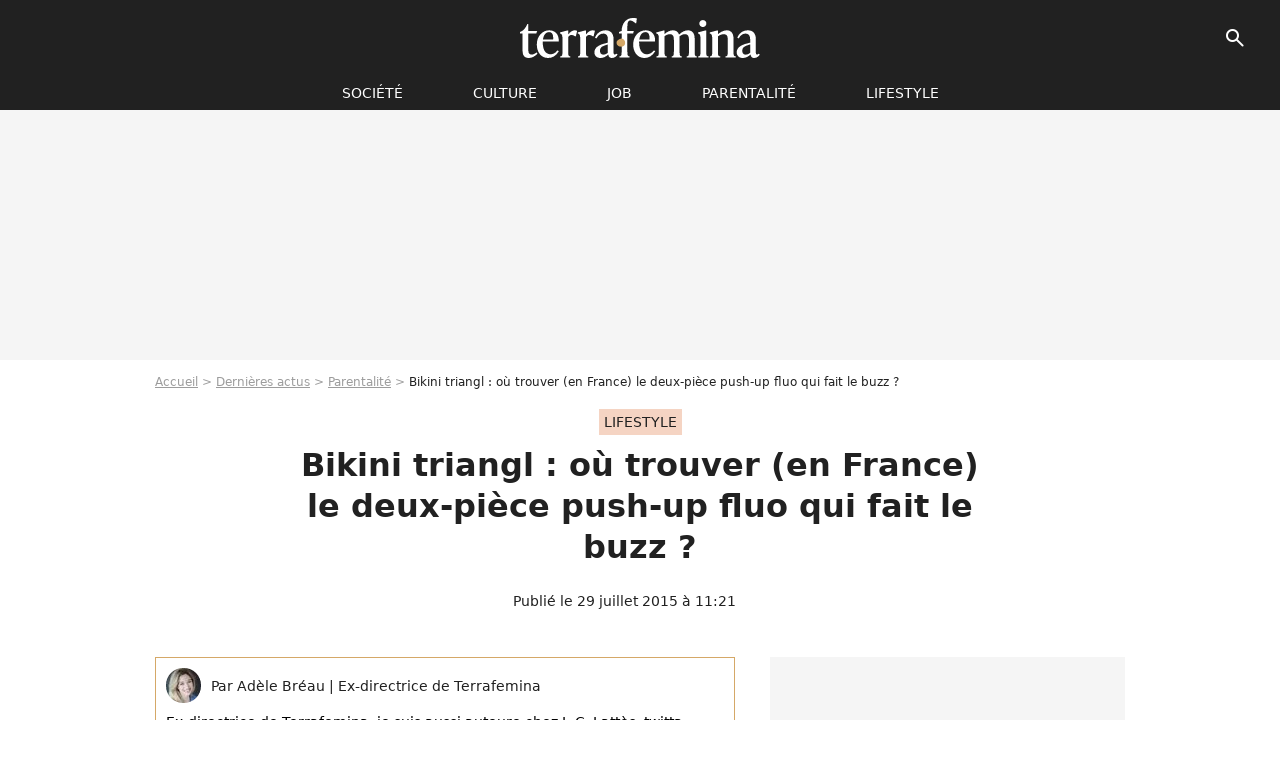

--- FILE ---
content_type: text/html; charset=UTF-8
request_url: https://www.terrafemina.com/article/bikini-triangl-ou-trouver-le-deux-piece-push-up-fluo-qui-fait-le-buzz_a281048/1
body_size: 13425
content:
<!DOCTYPE html>
<html>
    <head>
        <meta charset="UTF-8">
        <meta name="robots" content="index,follow,max-snippet:-1,max-image-preview:large,max-video-preview:6" />
                <meta name="viewport" content="width=device-width, initial-scale=1.0, maximum-scale=1.0, minimum-scale=1.0, user-scalable=no">
        <title>Bikini triangl : où trouver (en France) le deux-pièce push-up fluo qui fait le buzz ? - Terrafemina</title>
            
                                                                                                                                                            
        
            <meta property="og:url" content="https://www.terrafemina.com/article/bikini-triangl-ou-trouver-le-deux-piece-push-up-fluo-qui-fait-le-buzz_a281048/1">
    
    
    
    
                    <meta property="article:published_time" content="2015-07-29T11:21:00+02:00">
    
                    <meta property="article:modified_time" content="2015-07-29T11:21:00+02:00">
    
            <meta property="article:section" content="Lifestyle" />
    
                        <meta property="article:tag" content="Lifestyle" />
                    <meta property="article:tag" content="mode" />
                    <meta property="article:tag" content="Buzz" />
            
        <meta name="keywords" content="" />
        <meta name="Googlebot" content="noarchive" />
        <meta name="author" content="Terrafemina" />
        <meta name="country" content="France" />
        <meta name="geo.country" content="FR" />
                <meta name="description" content="Après le slashkini, un nouveau modèle de maillot émerge en plein coeur de l&amp;#039;été, arboré par les célébrités dans vos journaux people de plage. Acidulé, bien coupé, balconnétisé, il s&amp;#039;appelle triangl et oui, vous pouvez encore le trouver." />
                        <meta name="twitter:site" content="@terrafemina" />
                    <meta property="og:type" content="article" />
        <meta name="twitter:card" content="summary_large_image" />
                <meta property="og:title" content="Bikini triangl : où trouver (en France) le deux-pièce push-up fluo qui fait le buzz ?" />
        <meta name="twitter:title" content="Bikini triangl : où trouver (en France) le deux-pièce push-up fluo qui fait le buzz ?" />
                        <meta property="og:description" content="Après le slashkini, un nouveau modèle de maillot émerge en plein coeur de l&amp;#039;été, arboré par les célébrités dans vos journaux people de plage. Acidulé, bien coupé, balconnétisé, il s&amp;#039;appelle triangl et oui, vous pouvez encore le trouver." />
        <meta name="twitter:description" content="Après le slashkini, un nouveau modèle de maillot émerge en plein coeur de l&amp;#039;été, arboré par les célébrités dans vos journaux people de plage. Acidulé, bien coupé, balconnétisé, il s&amp;#039;appelle triangl et oui, vous pouvez encore le trouver." />
                            <meta property="og:image" content="https://static1.terrafemina.com/articles/8/28/10/48/@/316938-le-maillot-triangl-le-musthave-de-1200x630-1.jpg" />
    <meta name="twitter:image" content="https://static1.terrafemina.com/articles/8/28/10/48/@/316938-le-maillot-triangl-le-musthave-de-1200x630-1.jpg" />
                                                
        <link rel="shortcut icon" type="image/x-icon" href="https://static1.terrafemina.com/build/tf_fr/favicon.bb8044dc.png">
        <link rel="icon" type="image/ico" href="https://static1.terrafemina.com/build/tf_fr/favicon.bb8044dc.png">

                        
                        <link rel="preload" href="https://static1.terrafemina.com/build/tf_fr/logo_brand_main.0b5ba459.svg" as="image" />
        
    
            
                    <link rel="preload" href="https://static1.terrafemina.com/articles/8/28/10/48/@/316938-le-maillot-triangl-le-musthave-de-580x0-1.jpg" as="image" />
            
                    <link rel="preload" href="https://static1.terrafemina.com/build/tf_fr/article-3a3f80b9652fde12b51a.css" as="style" />
        <link rel="stylesheet" href="https://static1.terrafemina.com/build/tf_fr/article-3a3f80b9652fde12b51a.css">
    
                
        
<script type="text/javascript">
(function(global) {
    var fontCss           = localStorage.getItem('pp_font_code');
    var distantFontHash   = localStorage.getItem('pp_font_url');
    var currentFontHash   = "https\u003A\/\/static1.terrafemina.com\/build\/tf_fr\/fonts_standalone\u002D839a86215bf0d18acd64.css";

    if (fontCss && distantFontHash && (distantFontHash === currentFontHash)) {
        var style           = document.createElement('style');
            style.type      = 'text/css';
            style.innerHTML = fontCss;

        document.head.appendChild(style);
    }
}(window));
</script>

            </head>

    
    <body class="article-universe articlepage-route ">
    
                <div class="sub-body">
            

<header id="header-main" class="header-main js-header-main">
    <div class="header-top">
        <div class="header-top-left">
            <i id="header-main-menu-icon" class="header-main-menu-icon ui-icons">menu</i>
            <i id="header-main-close-icon" class="header-main-close-icon ui-icons">close2</i>
        </div>

                                <span class="js-b16 1F header-main-logo" aria-label="Accueil">
                <img
                    class="header-logo"
                    src="https://static1.terrafemina.com/build/tf_fr/logo_brand_main.0b5ba459.svg"
                    alt="Terrafemina"
                    width="202"
                    height="50"
                >
            </span>
                    
        <div class="header-top-right">
                        <div class="header-main-btn-holder">
                                    
                                                </div>
            
                                        <i id="header-main-search-icon" class="ui-icons header-main-search-icon">search</i>
                    </div>
    </div>

                        <nav id="header-nav-panel" class="header-bottom header-nav-unloaded"  data-subnav="/api/menu" >
            
                
    <div class="header-main-dropdown-container js-nav-item-holder">
        <div class="header-main-category">
                            <span class="js-b16 1FCB4A4C1FC24F424643CB433FCB21232C2C header-main-nav-link ">société</span>
            
                            <i class="header-icon-more ui-icons">chevron_bot</i>
                <i class="header-icon-next ui-icons js-btn-expand-subnav">chevron_right</i>
                    </div>

                    <div class="header-main-subcategory js-subnav-item-holder" data-key="societe"></div>
            </div>
            
                
    <div class="header-main-dropdown-container js-nav-item-holder">
        <div class="header-main-category">
                            <span class="js-b16 1FCB4A4C1F42C348CBC3C1433FCB2122262C header-main-nav-link ">Culture</span>
            
                            <i class="header-icon-more ui-icons">chevron_bot</i>
                <i class="header-icon-next ui-icons js-btn-expand-subnav">chevron_right</i>
                    </div>

                    <div class="header-main-subcategory js-subnav-item-holder" data-key="culture"></div>
            </div>
            
                
    <div class="header-main-dropdown-container js-nav-item-holder">
        <div class="header-main-category">
                            <span class="js-b16 1FCB4A4C1FCBC14AC44A46483FCB22222C header-main-nav-link ">Job</span>
            
                            <i class="header-icon-more ui-icons">chevron_bot</i>
                <i class="header-icon-next ui-icons js-btn-expand-subnav">chevron_right</i>
                    </div>

                    <div class="header-main-subcategory js-subnav-item-holder" data-key="job"></div>
            </div>
            
                
    <div class="header-main-dropdown-container js-nav-item-holder">
        <div class="header-main-category">
                            <span class="js-b16 1FCB4A4C1F4349444A49CBC23FCB262B2C header-main-nav-link ">Parentalité</span>
            
                            <i class="header-icon-more ui-icons">chevron_bot</i>
                <i class="header-icon-next ui-icons js-btn-expand-subnav">chevron_right</i>
                    </div>

                    <div class="header-main-subcategory js-subnav-item-holder" data-key="parentalite"></div>
            </div>
            
                
    <div class="header-main-dropdown-container js-nav-item-holder">
        <div class="header-main-category">
                            <span class="js-b16 1FCB4A4C1F48464443C2CBC648433FCB212B2521 header-main-nav-link ">Lifestyle</span>
            
                            <i class="header-icon-more ui-icons">chevron_bot</i>
                <i class="header-icon-next ui-icons js-btn-expand-subnav">chevron_right</i>
                    </div>

                    <div class="header-main-subcategory js-subnav-item-holder" data-key="lifestyle"></div>
            </div>
</nav>
            
        <div id="header-main-search-container" class="header-main-search-container">
        <div id="header-main-search-canceled" class="header-main-search-canceled">Annuler</div>

        
<form method="post" action="/rechercher" class="search-form js-search">
    <label for="search_bar" class="search-form-label" aria-label="Rechercher sur Terrafemina"><i class="search-form-picto ui-icons">search</i></label>
    <input
        id="search_bar"
        name="q"
        type="text"
        class="search-form-input js-input-txt"
        placeholder="Rechercher sur Terrafemina"
    />
    <button type="submit" class="search-form-submit js-submit-form" disabled aria-label="__label.header.search.submit">
        OK
    </button>
</form></div>
    </header>
                    
            
    

                            



    


<div class="ad-placement ad-placement-header ad-placeholder">
                    <div class="ad-logo"></div>    
    <div class="ad-container">
        
                    <div class="ad-item "
                id="jad-header-01"
                data-position="header"
                data-device="all"
                data-keywords="%7B%22special-targeting%22%3A%22header%22%7D">
            </div>
            </div>
</div>

            
            <main class="main-content" id="main-content">
                            <div class="breadcrumb">
    <a class="item" href="/">Accueil</a><a class="item" href="/news/1">Dernières actus</a><a class="item" href="/tag/lifestyle_t2482">Parentalité</a><h1 class="item" role="heading" aria-level="1">Bikini triangl : où trouver (en France) le deux-pièce push-up fluo qui fait le buzz ?</h1></div>            
                                

<div class="article-title-container mg-container">
            <div class="article-title-label">
            
                                    
                    
        
            
        
        
            <span class="label label-type-univers">
                    Lifestyle
                </span>
    
            
            
                    </div>
    
                                                        
    
    
    
    <div class="title-page-container"
            >
                <div class="title-page-text">
        Bikini triangl : où trouver (en France) le deux-pièce push-up fluo qui fait le buzz ?</div></div>


    
    <div class="article-title-published-container">
        <span class="article-title-published">
                            Publié le  29 juillet 2015 à 11:21
                    </span>
                    



<div class="share-container js-share"
            data-title="Bikini triangl : où trouver (en France) le deux-pièce push-up fluo qui fait le buzz ?"
    
    
    
                
                                            
                            
         data-jan="{&quot;eventAction&quot;:[&quot;click&quot;],&quot;eventName&quot;:&quot;social_share&quot;,&quot;position_name&quot;:&quot;social_share_button&quot;}"
    
>
    <div class="icon-container article-title-share ">
        <i class="ui-icons icon-share icon-share">share</i>
    </div>

            <span class="txt-container">Partager</span>
    </div>
            </div>
</div>



                                <div class="gd-2-cols">
                                        <div class="left-col">
                            <section class="article-container">
                                        
            
        <div class="author-article-bio-container mg-content">
            <div class="author-article-bio-link-container">
                <img src="https://static1.terrafemina.com/authors/7/37/@/37-569d164b3d1ea-35x35-1.jpg"
                    class="author-article-picture"
                    width="35"
                    height="35"
                />

                <span class="author-article-bio-link-span">
                    Par

                    <span class="author-article-bio-name">
                                            Adèle Bréau
                                        </span>

                    |

                    <span class="author-article-bio-status">
                                            Ex-directrice de Terrafemina
                                        </span>
                </span>
            </div>

                        <div class="author-article-bio-description">
                Ex-directrice de Terrafemina, je suis aussi auteure chez J.-C. Lattès, twitta frénétique, télévore, bouquinophile et mère happy mais souvent en galère.
            </div>
            
                                                </div>
                        
                    
<div class="article-headline mg-content">
    Après le slashkini, un nouveau modèle de maillot émerge en plein coeur de l'été, arboré par les célébrités dans vos journaux people de plage. Acidulé, bien coupé, balconnétisé, il s'appelle triangl et oui, vous pouvez encore le trouver.
</div>
        
        <div class="mg-container js-editorial-content" id="article-content">
            
    <div data-src="https://printaudio.360.audion.fm/public/playerScripts/v1/collections/b1cJFL8lGRdd/player.js" class="audion-reader mg-content" id="audion_player_placeholder"></div>
                
        
        
        
        
    <div class="main-media-container mg-content">
                    
    

<img class="image-article" src="https://static1.terrafemina.com/articles/8/28/10/48/@/316938-le-maillot-triangl-le-musthave-de-580x0-1.jpg" width="580" height="740" fetchpriority="high" alt="Le maillot triangl, le must-have de l&#039;été 2015" />

    <span class="media-copyright">Le maillot triangl, le must-have de l&#039;été 2015© Triangl</span>
            </div>








            
                            

    

    
    

<div class="ad-placement ad-placement-atf mg-content ad-only-mobile ad-placeholder ad-entitled">
                    <div class="ad-logo"></div>    
    <div class="ad-container">
                                <div class="ad-title">La suite après la publicité</div>
        
                    <div class="ad-item "
                id="jad-atf_mobile-01"
                data-position="rectangle_atf"
                data-device="mobile"
                data-keywords="%5B%5D">
            </div>
            </div>
</div>

                                            
                                            
                        
        
                        <div class="block-text">
            <p>Même le magazine <em>Gala</em> en a parlé cette semaine dans son dernier numéro de juillet, alors que les valises sont quasi bouclées. Pourtant, s'il ne vous fallait qu'un bikini cet été sur la plage (pour ce qui est du une-pièce, vous l'aurez compris, <a href="/article/slashkini-le-nouveau-maillot-a-bandes-qu-il-nous-faut-ou-pas_a280408/1">on optera pour le slashkini</a>), pour être pile dans la tendance, c'est celui-ci : <strong>le triangl</strong>. Dixit l'hebdomadaire, l'engouement pour ce modèle pop un peu teen mais so sculptant est tel quil est " à l'été ce que les bottes Ugg sont à l'hiver ". Rien que ça. Fabriqués en Australie, où les jeunes femmes ne portent plus que cet ensemble ultra confort en matière combi de plongée, il a gagné nos contrées en un été. Quant aux people, de Beyonce à Miley Cyrus en passant par les très influentes soeurs Jenner, elles ont toutes craqué pour le triangl.</p>
        </div>
        
                                                    
                        
        
    <div class="block-social js-embed" data-source="instagram" data-source-script="//platform.instagram.com/en_US/embeds.js">
        <blockquote class="instagram-media" data-instgrm-captioned data-instgrm-version="4" style=" background:#FFF; border:0; border-radius:3px; box-shadow:0 0 1px 0 rgba(0,0,0,0.5),0 1px 10px 0 rgba(0,0,0,0.15); margin: 1px; max-width:658px; padding:0; width:99.375%; width:-webkit-calc(100% - 2px); width:calc(100% - 2px);"><div style="padding:8px;"> <div style=" background:#F8F8F8; line-height:0; margin-top:40px; padding:50% 0; text-align:center; width:100%;"> <div style=" background:url([data-uri]); display:block; height:44px; margin:0 auto -44px; position:relative; top:-22px; width:44px;"></div></div> <p style=" margin:8px 0 0 0; padding:0 4px;"> <a href="https://instagram.com/p/pQ_6SYlcvX/" style=" color:#000; font-family:Arial,sans-serif; font-size:14px; font-style:normal; font-weight:normal; line-height:17px; text-decoration:none; word-wrap:break-word;" target="_top">Mornings with @mileycyrus wearing Penny Wanderlust WWW.TRIANGL.COM</a></p> <p style=" color:#c9c8cd; font-family:Arial,sans-serif; font-size:14px; line-height:17px; margin-bottom:0; margin-top:8px; overflow:hidden; padding:8px 0 7px; text-align:center; text-overflow:ellipsis; white-space:nowrap;">Une photo publie par TRIANGL (@triangl_swimwear) le <time style=" font-family:Arial,sans-serif; font-size:14px; line-height:17px;" datetime="2014-06-15T13:00:29+00:00">15 Juin 2014 6h00 PDT</time></p></div></blockquote>
    </div>


    
                                                    
                        
        
    <div class="block-social js-embed" data-source="twitter" data-source-script="//platform.twitter.com/widgets.js">
        <blockquote class="twitter-tweet" lang="fr"><p lang="en" dir="ltr">triangl swimwear you hooked me up! thank you! <a href="https://twitter.com/hashtag/ReadyForSummer?src=hash">#ReadyForSummer</a> <a href="http://t.co/lPyF74OdpL">pic.twitter.com/lPyF74OdpL</a></p>— Kendall Jenner (@KendallJenner) <a href="https://twitter.com/KendallJenner/status/342336424059760640">5 Juin 2013</a></blockquote>
    </div>


    
                                                    
                                            
                        
        
                        <div class="block-text">
            <p>Fluo unicolore, bi, ou tricolores, elles sont des centaines à poster leurs plus belles photos en triangl sur les réseaux sociaux alors que les people rivalisent de bronzage caramel pour mettre en valeur ce pepsy objet du désir estival. Car, outre le fait que son <strong>modèle balconnet </strong>avec ou sans push-up fait la poitrine fière et bien galbée (bien plus que le cruel triangle mollasson, c'est certain), sa <strong>monomatière en Néoprène</strong> galbe le corps pour mettre en valeur toutes les silhouettes. Résultat ? Vous avez l'impression de n'être plus entourée que de ces sirènes sporty chic acidulées et voulez rapidement, vous aussi, vous procurer ce must-have avant que le soleil ne plie bagage.</p><p>Pas de panique, <span class="js-b16 45CBCBC02D1F1F4649CB43C1494ACB464F494A4819CBC1464A494C4819424F4E1F">la marque livre dans le monde entier</span> (mais vend exclusivement en ligne). Pour plus d'inspiration, vous pouvez partir rêver devant <span class="js-b16 45CBCBC0C22D1F1F4649C2CB4A4CC14A4E19424F4E1FCBC1464A494C483FC2CC464ECC434AC11F">le compte Insta de Triangl</span> , qui compte pas moins de 2,7 millions d'abonnés, et sur lequel mannequins et blogueuses partagent leurs plus beaux clichés ensoleillés. Quant au <strong>hashtag #triangl</strong>, il n'en finit plus de faire, chaque jour, de nombreux petits bien iodés. </p><p>Et vous, craquerez-vous pour le it de l'été ?</p>
        </div>
        
                    
        </div>
    </section>

        
        <section class="mg-container js-embed" data-type="outbrain">
                <!-- OUTBRAIN -->
<div class="OUTBRAIN"
     data-src="https://www.terrafemina.com/article/bikini-triangl-ou-trouver-le-deux-piece-push-up-fluo-qui-fait-le-buzz_a281048/1"
     data-widget-id="AR_6"
     data-ob-template="terrafemina"
></div>
<!-- OUTBRAIN -->

    </section>

            <section class="mg-container" >
                            
                
                    
    
    
    
    <div class="title-section-container"
            >
                <div class="title-section-text">
        Mots clés</div></div>



            
                                        <span class="js-b16 1FCB4A4C1F48464443C2CBC648433FCB212B2521 tag-card">
            Lifestyle
        </span>
                                            <a class="tag-card" href="/tag/mode_t367">
            mode
        </a>
                                            <a class="tag-card" href="/tag/buzz_t2472">
            Buzz
        </a>
            </section>
                        </div>
                    
                                        <div class="right-col">
                                                                                


    
    

    
<div class="ad-placement ad-placement-atf mg-container ad-only-desk ad-placeholder ad-sticky">
                    <div class="ad-logo"></div>    
    <div class="ad-container">
        
                    <div class="ad-item "
                id="jad-atf_desktop-01"
                data-position="rectangle_atf"
                data-device="desktop"
                data-keywords="%5B%5D">
            </div>
            </div>
</div>

     
    
    
    <section class="rc-section mg-container">
                            
                
                    
    
    
    
    <div class="title-section-container"
            >
                <div class="title-section-text">
        Sur le même thème</div></div>


    
    <div class="rc-content gd gd-gap-15 gd-s-1">
                                    




        












                



    


    


                        








<article class="news-card news-card-1 news-card-row"     >
    <!-- news card picture -->
                        
            
                    
        
                    
                
                
    
    
    
    
        
                
        <figure class="thumbnail news-card-picture thumbnail-1-1 thumbnail-cover"
                    >
                                    
                            
            
                            
        <img class="thumb-img-100 thumb-img"
            src="https://static1.terrafemina.com/uploads/e7/f6/d2/df/272687e238a468d1-105x105-2.jpg"
            alt="&quot;50 ans et incroyable&quot; : cette actrice culte de Desperate Housewives dévoile son corps sculpté en string bikini et fait tourner les têtes"
            width="105"
            height="105"
            loading="lazy"
                
            role="presentation"
        />

            
        
        
                </figure>

        
            
    <div class="news-card-info">
                                                        <div class="news-card-label-container">
                                                                                    
                    
        
            
        
        
            <span class="label label-type-univers">
                    people
                </span>
    
                                            </div>
                            
                                                
                                                    <div
                    class="news-card-title"
                                    >

                                            <a href="/article/50-ans-et-incroyable-cette-actrice-culte-de-desperate-housewives-devoile-son-corps-sculpte-en-string-bikini-et-fait-tourner-les-tetes_a376202/1" class="news-card-link"      role="link" aria-label="&quot;50 ans et incroyable&quot; : cette actrice culte de Desperate Housewives dévoile son corps sculpté en string bikini et fait tourner les têtes">&quot;50 ans et incroyable&quot; : cette actrice culte de Desperate Housewives dévoile son corps sculpté en string bikini et fait tourner les têtes</a>
                    
                </div>
                            
                                                
                                                        <div class="news-card-date">17 août 2025</div>
                                        </div>
</article>

                            




        












                



    


    


                        








<article class="news-card news-card-1 news-card-row"     >
    <!-- news card picture -->
                        
            
                    
        
                    
                
                
    
    
    
    
        
                
        <figure class="thumbnail news-card-picture thumbnail-1-1 thumbnail-cover"
                    >
                                    
                            
            
                            
        <img class="thumb-img-100 thumb-img"
            src="https://static1.terrafemina.com/uploads/98/85/14/f7/9b71a97cbca9bc4e-105x105-1.jpg"
            alt="&quot;Superbe&quot;, &quot;Ca fait du bien de voir ça&quot; : Josiane Balasko s&#039;assume en bikini sans complexes à 75 ans sur ces photos &quot;généreuses&quot;, la star défie l&#039;âgisme avec jubilation"
            width="105"
            height="105"
            loading="lazy"
                
            role="presentation"
        />

            
        
        
                </figure>

        
            
    <div class="news-card-info">
                                                        <div class="news-card-label-container">
                                                                                    
                    
        
            
        
        
            <span class="label label-type-univers">
                    cinéma
                </span>
    
                                            </div>
                            
                                                
                                                    <div
                    class="news-card-title"
                                    >

                                            <a href="/article/superbe-ca-fait-du-bien-de-voir-ca-josiane-balasko-sassume-en-bikini-sans-complexes-a-75-ans-sur-ces-photos-genereuses-la-star-defie-lagisme-avec-jubilation_a376257/1" class="news-card-link"      role="link" aria-label="&quot;Superbe&quot;, &quot;Ca fait du bien de voir ça&quot; : Josiane Balasko s&#039;assume en bikini sans complexes à 75 ans sur ces photos &quot;généreuses&quot;, la star défie l&#039;âgisme avec jubilation">&quot;Superbe&quot;, &quot;Ca fait du bien de voir ça&quot; : Josiane Balasko s&#039;assume en bikini sans complexes à 75 ans sur ces photos &quot;généreuses&quot;, la star défie l&#039;âgisme avec jubilation</a>
                    
                </div>
                            
                                                
                                                        <div class="news-card-date">27 août 2025</div>
                                        </div>
</article>

                            




        












                



    


    


                        








<article class="news-card news-card-1 news-card-row"     >
    <!-- news card picture -->
                        
            
                    
        
                    
                
                
    
    
    
    
        
                
        <figure class="thumbnail news-card-picture thumbnail-1-1 thumbnail-cover"
                    >
                                    
                            
            
                            
        <img class="thumb-img-100 thumb-img"
            src="https://static1.terrafemina.com/uploads/10/8b/02/21/53b985fa8538446e-105x105-2.jpg"
            alt="&quot;Mais c&#039;est pas une bague !&quot; : Georgina (enfin) fiancée à Cristiano Ronaldo, sa bague de fiançailles fait le buzz"
            width="105"
            height="105"
            loading="lazy"
                
            role="presentation"
        />

            
        
        
                </figure>

        
            
    <div class="news-card-info">
                                                        <div class="news-card-label-container">
                                                                                    
                    
        
            
        
        
            <span class="label label-type-univers">
                    people
                </span>
    
                                            </div>
                            
                                                
                                                    <div
                    class="news-card-title"
                                    >

                                            <a href="/article/mais-c-est-pas-une-bague-georgina-enfin-fiancee-a-cristiano-ronaldo-sa-bague-de-fiancailles-fait-le-buzz_a376180/1" class="news-card-link"      role="link" aria-label="&quot;Mais c&#039;est pas une bague !&quot; : Georgina (enfin) fiancée à Cristiano Ronaldo, sa bague de fiançailles fait le buzz">&quot;Mais c&#039;est pas une bague !&quot; : Georgina (enfin) fiancée à Cristiano Ronaldo, sa bague de fiançailles fait le buzz</a>
                    
                </div>
                            
                                                
                                                        <div class="news-card-date">12 août 2025</div>
                                        </div>
</article>

                            




        












                



    


    


                        








<article class="news-card news-card-1 news-card-row"     >
    <!-- news card picture -->
                        
            
                    
        
                    
                
                
    
    
    
    
        
                
        <figure class="thumbnail news-card-picture thumbnail-1-1 thumbnail-cover"
                    >
                                    
                            
            
                            
        <img class="thumb-img-100 thumb-img"
            src="https://static1.terrafemina.com/uploads/77/7c/64/10/b08ea3212e00792e-105x105-1.jpg"
            alt="Bikini string ultra sexy, abdos en béton, yacht incroyable... Dua Lipa fait grimper la température pour ses 30 ans"
            width="105"
            height="105"
            loading="lazy"
                
            role="presentation"
        />

            
        
        
                </figure>

        
            
    <div class="news-card-info">
                                                        <div class="news-card-label-container">
                                                                                    
                    
        
            
        
        
            <span class="label label-type-univers">
                    people
                </span>
    
                                            </div>
                            
                                                
                                                    <div
                    class="news-card-title"
                                    >

                                            <a href="/article/bikini-string-ultra-sexy-abdos-en-beton-yacht-incroyable-dua-lipa-fait-grimper-la-temperature-pour-ses-30-ans_a376200/1" class="news-card-link"      role="link" aria-label="Bikini string ultra sexy, abdos en béton, yacht incroyable... Dua Lipa fait grimper la température pour ses 30 ans">Bikini string ultra sexy, abdos en béton, yacht incroyable... Dua Lipa fait grimper la température pour ses 30 ans</a>
                    
                </div>
                            
                                                
                                                        <div class="news-card-date">16 août 2025</div>
                                        </div>
</article>

                            




        












                



    


    


                        








<article class="news-card news-card-1 news-card-row"     >
    <!-- news card picture -->
                        
            
                    
        
                    
                
                
    
    
    
    
        
                
        <figure class="thumbnail news-card-picture thumbnail-1-1 thumbnail-cover"
                    >
                                    
                            
            
                            
        <img class="thumb-img-100 thumb-img"
            src="https://static1.terrafemina.com/uploads/5f/29/54/0d/3d3264c14e7e4d13-105x105-1.jpg"
            alt="Jessica Alba, 44 ans, s&#039;affiche en bikini string sexy avec son copain de 10 ans de moins... Et ça fait réagir Internet !"
            width="105"
            height="105"
            loading="lazy"
                
            role="presentation"
        />

            
        
        
                </figure>

        
            
    <div class="news-card-info">
                                                        <div class="news-card-label-container">
                                                                                    
                    
        
            
        
        
            <span class="label label-type-univers">
                    people
                </span>
    
                                            </div>
                            
                                                
                                                    <div
                    class="news-card-title"
                                    >

                                            <span class="js-b16 [base64] news-card-link" role="link" aria-label="Jessica Alba, 44 ans, s&#039;affiche en bikini string sexy avec son copain de 10 ans de moins... Et &ccedil;a fait r&eacute;agir Internet !">Jessica Alba, 44 ans, s&#039;affiche en bikini string sexy avec son copain de 10 ans de moins... Et ça fait réagir Internet !</span>
                    
                </div>
                            
                                                
                                                        <div class="news-card-date">30 novembre 2025</div>
                                        </div>
</article>

                            




        












                



    


    


                        








<article class="news-card news-card-1 news-card-row"     >
    <!-- news card picture -->
                        
            
                    
        
                    
                
                
    
    
    
    
        
                
        <figure class="thumbnail news-card-picture thumbnail-1-1 thumbnail-cover"
                    >
                                    
                            
            
                            
        <img class="thumb-img-100 thumb-img"
            src="https://static1.terrafemina.com/uploads/7e/d0/16/f4/c791228d43390ef9-105x105-1.jpg"
            alt="&quot;Honteux&quot; et &quot;dégradant&quot; : le coup de gueule d&#039;Enora Malagré contre le concours Miss France fait débat"
            width="105"
            height="105"
            loading="lazy"
                
            role="presentation"
        />

            
        
        
                </figure>

        
            
    <div class="news-card-info">
                                                        <div class="news-card-label-container">
                                                                                    
                    
        
            
        
        
            <span class="label label-type-univers">
                    Société
                </span>
    
                                            </div>
                            
                                                
                                                    <div
                    class="news-card-title"
                                    >

                                            <span class="js-b16 [base64] news-card-link" role="link" aria-label="&quot;Honteux&quot; et &quot;d&eacute;gradant&quot; : le coup de gueule d&#039;Enora Malagr&eacute; contre le concours Miss France fait d&eacute;bat">&quot;Honteux&quot; et &quot;dégradant&quot; : le coup de gueule d&#039;Enora Malagré contre le concours Miss France fait débat</span>
                    
                </div>
                            
                                                
                                                        <div class="news-card-date">5 décembre 2025</div>
                                        </div>
</article>

                        </div>

                        </section>
     
    
    
    <section class="rc-section mg-container">
                            
                
                    
    
    
    
    <div class="title-section-container"
            >
                <div class="title-section-text">
        Les articles similaires</div></div>


    
    <div class="rc-content gd gd-gap-15 gd-s-1">
                                    




        












                



    


    


                        








<article class="news-card news-card-1 news-card-row"     >
    <!-- news card picture -->
                        
            
                    
        
                    
                
                
    
    
    
    
        
                
        <figure class="thumbnail news-card-picture thumbnail-1-1 thumbnail-cover"
                    >
                                    
                            
            
                            
        <img class="thumb-img-100 thumb-img"
            src="https://static1.terrafemina.com/uploads/e6/35/6d/42/d54f1652227b8b1a-105x105-1.jpg"
            alt="&quot;Etre nue est à la mode&quot; : Margot Robbie et Dakota Johnson ne cachent rien en naked dress, la tenue transparente la plus sulfureuse (et féministe ?)"
            width="105"
            height="105"
            loading="lazy"
                
            role="presentation"
        />

            
        
        
                </figure>

        
            
    <div class="news-card-info">
                                                        <div class="news-card-label-container">
                                                                                    
                    
        
            
        
        
            <span class="label label-type-univers">
                    Lifestyle
                </span>
    
                                            </div>
                            
                                                
                                                    <div
                    class="news-card-title"
                                    >

                                            <a href="/article/etre-nue-est-a-la-mode-margot-robbie-et-dakota-johnson-ne-cachent-rien-en-naked-dress-la-tenue-transparente-la-plus-sulfureuse-et-feministe_a376379/1" class="news-card-link"      role="link" aria-label="&quot;Etre nue est à la mode&quot; : Margot Robbie et Dakota Johnson ne cachent rien en naked dress, la tenue transparente la plus sulfureuse (et féministe ?)">&quot;Etre nue est à la mode&quot; : Margot Robbie et Dakota Johnson ne cachent rien en naked dress, la tenue transparente la plus sulfureuse (et féministe ?)</a>
                    
                </div>
                            
                                                
                                                        <div class="news-card-date">12 septembre 2025</div>
                                        </div>
</article>

                            




        












                



    


    


                        








<article class="news-card news-card-1 news-card-row"     >
    <!-- news card picture -->
                        
            
                    
        
                    
                
                
    
    
    
    
        
                
        <figure class="thumbnail news-card-picture thumbnail-1-1 thumbnail-cover"
                    >
                                    
                            
            
                            
        <img class="thumb-img-100 thumb-img"
            src="https://static1.terrafemina.com/uploads/65/76/f7/4a/a299603c616b3c16-105x105-2.png"
            alt="&quot;Il y a plus grave que les attentats ?!&quot; : cette influenceuse se confie sur sa relation avec une détenue fichée S, la séquence fait polémique"
            width="105"
            height="105"
            loading="lazy"
                
            role="presentation"
        />

            
        
        
                </figure>

        
            
    <div class="news-card-info">
                                                        <div class="news-card-label-container">
                                                                                    
                    
        
            
        
        
            <span class="label label-type-univers">
                    couple
                </span>
    
                                            </div>
                            
                                                
                                                    <div
                    class="news-card-title"
                                    >

                                            <a href="/article/il-y-a-plus-grave-que-les-attentats-cette-influenceuse-se-confie-sur-sa-relation-avec-une-detenue-fichee-s-la-sequence-fait-polemique_a376303/1" class="news-card-link"      role="link" aria-label="&quot;Il y a plus grave que les attentats ?!&quot; : cette influenceuse se confie sur sa relation avec une détenue fichée S, la séquence fait polémique">&quot;Il y a plus grave que les attentats ?!&quot; : cette influenceuse se confie sur sa relation avec une détenue fichée S, la séquence fait polémique</a>
                    
                </div>
                            
                                                
                                                        <div class="news-card-date">3 septembre 2025</div>
                                        </div>
</article>

                            




        












                



    


    


                        








<article class="news-card news-card-1 news-card-row"     >
    <!-- news card picture -->
                        
            
                    
        
                    
                
                
    
    
    
    
        
                
        <figure class="thumbnail news-card-picture thumbnail-1-1 thumbnail-cover"
                    >
                                    
                            
            
                            
        <img class="thumb-img-100 thumb-img"
            src="https://static1.terrafemina.com/uploads/df/94/ad/f4/95f7cc6d40dff27f-105x105-1.jpg"
            alt="&quot;Quel sex symbol&quot;, &quot;Une sensualité légendaire&quot; : Salma Hayek danse en bikini pour ses 58 ans, et sa vidéo décomplexée fascine les internautes"
            width="105"
            height="105"
            loading="lazy"
                
            role="presentation"
        />

            
        
        
                </figure>

        
            
    <div class="news-card-info">
                                                        <div class="news-card-label-container">
                                                                                    
                    
        
            
        
        
            <span class="label label-type-univers">
                    Culture
                </span>
    
                                            </div>
                            
                                                
                                                    <div
                    class="news-card-title"
                                    >

                                            <a href="/article/quel-sex-symbol-une-sensualite-legendaire-salma-hayek-danse-en-bikini-pour-ses-58-ans-et-sa-video-decomplexee-fascine-les-internautes_a376106/1" class="news-card-link"      role="link" aria-label="&quot;Quel sex symbol&quot;, &quot;Une sensualité légendaire&quot; : Salma Hayek danse en bikini pour ses 58 ans, et sa vidéo décomplexée fascine les internautes">&quot;Quel sex symbol&quot;, &quot;Une sensualité légendaire&quot; : Salma Hayek danse en bikini pour ses 58 ans, et sa vidéo décomplexée fascine les internautes</a>
                    
                </div>
                            
                                                
                                                        <div class="news-card-date">24 juillet 2025</div>
                                        </div>
</article>

                        </div>

                        </section>




    

    
<div class="ad-placement ad-placement-mtf mg-container ad-placeholder ad-sticky">
                    <div class="ad-logo"></div>    
    <div class="ad-container">
        
                    <div class="ad-item "
                id="jad-mtf-01"
                data-position="rectangle_mtf"
                data-device="all"
                data-keywords="%5B%5D">
            </div>
            </div>
</div>

     
    
    
    <section class="rc-section mg-container">
                            
                
                    
    
    
    
    <div class="title-section-container"
            >
                <div class="title-section-text">
        Dernières actualités</div></div>


    
    <div class="rc-content gd gd-gap-15 gd-s-1 mg-content">
                                    




        












                



    


    


                        








<article class="news-card news-card-1 news-card-row"     >
    <!-- news card picture -->
                        
            
                    
        
                    
                
                
    
    
    
    
        
                
        <figure class="thumbnail news-card-picture thumbnail-1-1 thumbnail-cover"
                    >
                                    
                            
            
                            
        <img class="thumb-img-100 thumb-img"
            src="https://static1.terrafemina.com/uploads/75/bd/83/45/a9c87873452d65b7-105x105-1.jpg"
            alt="Kylie Jenner pose en bikini avec la popstar la plus sulfureuse du moment"
            width="105"
            height="105"
            loading="lazy"
                
            role="presentation"
        />

            
        
        
                </figure>

        
            
    <div class="news-card-info">
                                                        <div class="news-card-label-container">
                                                                                    
                    
        
            
        
        
            <span class="label label-type-univers">
                    people
                </span>
    
                                            </div>
                            
                                                
                                                    <div
                    class="news-card-title"
                                    >

                                            <a href="/article/kylie-jenner-pose-en-bikini-avec-la-popstar-la-plus-sulfureuse-du-moment_a377014/1" class="news-card-link"      role="link" aria-label="Kylie Jenner pose en bikini avec la popstar la plus sulfureuse du moment">Kylie Jenner pose en bikini avec la popstar la plus sulfureuse du moment</a>
                    
                </div>
                            
                                                
                                                        <div class="news-card-date">16:00</div>
                                        </div>
</article>

                            




        












                



    


    


                        








<article class="news-card news-card-1 news-card-row"     >
    <!-- news card picture -->
                        
            
                    
        
                    
                
                
    
    
    
    
        
                
        <figure class="thumbnail news-card-picture thumbnail-1-1 thumbnail-cover"
                    >
                                    
                            
            
                            
        <img class="thumb-img-100 thumb-img"
            src="https://static1.terrafemina.com/uploads/51/3c/c5/4c/5ea138803b0787f8-105x105-1.jpg"
            alt="&quot;Être une femme de plus de 50 ans est un non sujet&quot; : cette actrice d&#039;Emily In Paris tacle l&#039;âgisme"
            width="105"
            height="105"
            loading="lazy"
                
            role="presentation"
        />

            
        
        
                </figure>

        
            
    <div class="news-card-info">
                                                        <div class="news-card-label-container">
                                                                                    
                    
        
            
        
        
            <span class="label label-type-univers">
                    people
                </span>
    
                                            </div>
                            
                                                
                                                    <div
                    class="news-card-title"
                                    >

                                            <a href="/article/etre-une-femme-de-plus-de-50-ans-est-un-non-sujet-cette-actrice-demily-in-paris-tacle-lagisme_a377013/1" class="news-card-link"      role="link" aria-label="&quot;Être une femme de plus de 50 ans est un non sujet&quot; : cette actrice d&#039;Emily In Paris tacle l&#039;âgisme">&quot;Être une femme de plus de 50 ans est un non sujet&quot; : cette actrice d&#039;Emily In Paris tacle l&#039;âgisme</a>
                    
                </div>
                            
                                                
                                                        <div class="news-card-date">11:00</div>
                                        </div>
</article>

                            




        












                



    


    


                        








<article class="news-card news-card-1 news-card-row"     >
    <!-- news card picture -->
                        
            
                    
        
                    
                
                
    
    
    
    
        
                
        <figure class="thumbnail news-card-picture thumbnail-1-1 thumbnail-cover"
                    >
                                    
                            
            
                            
        <img class="thumb-img-100 thumb-img"
            src="https://static1.terrafemina.com/uploads/82/54/29/2d/5577ec59e2b23b4e-105x105-1.jpg"
            alt="A 12 ans, la fille de Kim Kardashian, fait (encore) polémique avec des modifications corporelles"
            width="105"
            height="105"
            loading="lazy"
                
            role="presentation"
        />

            
        
        
                </figure>

        
            
    <div class="news-card-info">
                                                        <div class="news-card-label-container">
                                                                                    
                    
        
            
        
        
            <span class="label label-type-univers">
                    internet
                </span>
    
                                            </div>
                            
                                                
                                                    <div
                    class="news-card-title"
                                    >

                                            <a href="/article/a-12-ans-la-fille-de-kim-kardashian-fait-encore-polemique-avec-des-modifications-corporelles_a377000/1" class="news-card-link"      role="link" aria-label="A 12 ans, la fille de Kim Kardashian, fait (encore) polémique avec des modifications corporelles">A 12 ans, la fille de Kim Kardashian, fait (encore) polémique avec des modifications corporelles</a>
                    
                </div>
                            
                                                
                                                        <div class="news-card-date">17 janvier 2026</div>
                                        </div>
</article>

                            




        












                



    


    


                        








<article class="news-card news-card-1 news-card-row"     >
    <!-- news card picture -->
                        
            
                    
        
                    
                
                
    
    
    
    
        
                
        <figure class="thumbnail news-card-picture thumbnail-1-1 thumbnail-cover"
                    >
                                    
                            
            
                            
        <img class="thumb-img-100 thumb-img"
            src="https://static1.terrafemina.com/uploads/ee/ef/f5/40/befa3de5b2aa2b5c-105x105-3.jpg"
            alt="Avril Lavigne s&#039;exprime enfin sur cette théorie du complot hyper débile (mais toujours aussi populaire sur le net)"
            width="105"
            height="105"
            loading="lazy"
                
            role="presentation"
        />

            
        
        
                </figure>

        
            
    <div class="news-card-info">
                                                        <div class="news-card-label-container">
                                                                                    
                    
        
            
        
        
            <span class="label label-type-univers">
                    musique
                </span>
    
                                            </div>
                            
                                                
                                                    <div
                    class="news-card-title"
                                    >

                                            <a href="/article/avril-lavigne-sexprime-enfin-sur-cette-theorie-du-complot-hyper-debile-mais-toujours-aussi-populaire-sur-le-net_a376998/1" class="news-card-link"      role="link" aria-label="Avril Lavigne s&#039;exprime enfin sur cette théorie du complot hyper débile (mais toujours aussi populaire sur le net)">Avril Lavigne s&#039;exprime enfin sur cette théorie du complot hyper débile (mais toujours aussi populaire sur le net)</a>
                    
                </div>
                            
                                                
                                                        <div class="news-card-date">17 janvier 2026</div>
                                        </div>
</article>

                            




        












                



    


    


                        








<article class="news-card news-card-1 news-card-row"     >
    <!-- news card picture -->
                        
            
                    
        
                    
                
                
                
    
    
    
        
                
        <figure class="thumbnail news-card-picture thumbnail-1-1 thumbnail-cover thumbnail-play"
                    >
                                    
                            
            
                            
        <img class="thumb-img-100 thumb-img"
            src="https://static1.terrafemina.com/uploads/28/f2/d5/b9/7c09286026f1cc58-105x105-1.png"
            alt="&quot;Tu aimes mes fesses ?&quot; : misogyne ou féministe ? ce chef d&#039;œuvre glamour est à revoir gratuitement en ligne"
            width="105"
            height="105"
            loading="lazy"
                
            role="presentation"
        />

            
        
                    <i class="thumb-play ui-icons">player2</i>
        
                </figure>

        
            
    <div class="news-card-info">
                                                        <div class="news-card-label-container">
                                                                                    
                    
        
            
        
        
            <span class="label label-type-univers">
                    cinéma
                </span>
    
                                            </div>
                            
                                                
                                                    <div
                    class="news-card-title"
                                    >

                                            <span class="js-b16 [base64] news-card-link" role="link" aria-label="&quot;Tu aimes mes fesses ?&quot; : misogyne ou f&eacute;ministe ? ce chef d&#039;&oelig;uvre glamour est &agrave; revoir gratuitement en ligne">&quot;Tu aimes mes fesses ?&quot; : misogyne ou féministe ? ce chef d&#039;œuvre glamour est à revoir gratuitement en ligne</span>
                    
                </div>
                            
                                                
                                                        <div class="news-card-date">17 janvier 2026</div>
                                        </div>
</article>

                            




        












                



    


    


                        








<article class="news-card news-card-1 news-card-row"     >
    <!-- news card picture -->
                        
            
                    
        
                    
                
                
    
    
    
    
        
                
        <figure class="thumbnail news-card-picture thumbnail-1-1 thumbnail-cover"
                    >
                                    
                            
            
                            
        <img class="thumb-img-100 thumb-img"
            src="https://static1.terrafemina.com/uploads/1c/c7/08/a0/f8fad870e7957de4-105x105-1.jpg"
            alt="&quot;Et si c&#039;était un mec ?&quot; : Sydney Sweeney victime de &quot;transvestigation&quot;, ces théories du complot d&#039;extrême droite"
            width="105"
            height="105"
            loading="lazy"
                
            role="presentation"
        />

            
        
        
                </figure>

        
            
    <div class="news-card-info">
                                                        <div class="news-card-label-container">
                                                                                    
                    
        
            
        
        
            <span class="label label-type-univers">
                    cinéma
                </span>
    
                                            </div>
                            
                                                
                                                    <div
                    class="news-card-title"
                                    >

                                            <span class="js-b16 [base64] news-card-link" role="link" aria-label="&quot;Et si c&#039;&eacute;tait un mec ?&quot; : Sydney Sweeney victime de &quot;transvestigation&quot;, ces th&eacute;ories du complot d&#039;extr&ecirc;me droite">&quot;Et si c&#039;était un mec ?&quot; : Sydney Sweeney victime de &quot;transvestigation&quot;, ces théories du complot d&#039;extrême droite</span>
                    
                </div>
                            
                                                
                                                        <div class="news-card-date">17 janvier 2026</div>
                                        </div>
</article>

                        </div>

                                                    
    
        
        
        
                            
        
                            
        
        
    
        <span class="js-b16 1F4943CCC21F2A btn btn-type-tertiary btn-md">
                            <span>Dernières news</span>
            </span>

                    </section>




    

    
<div class="ad-placement ad-placement-btf mg-container ad-placeholder ad-sticky">
                    <div class="ad-logo"></div>    
    <div class="ad-container">
        
                    <div class="ad-item "
                id="jad-btf-01"
                data-position="rectangle_btf"
                data-device="all"
                data-keywords="%5B%5D">
            </div>
            </div>
</div>


                                            </div>
                                    </div>
                                        </main>

                                                






<div class="ad-placement ad-placement-footer">
    
    <div class="ad-container">
        
                    <div class="ad-item "
                id="jad-footer-01"
                data-position="footer"
                data-device="all"
                data-keywords="%5B%5D">
            </div>
            </div>
</div>

                






<div class="ad-placement ad-placement-interstitial">
    
    <div class="ad-container">
        
                    <div class="ad-item "
                id="jad-interstitial-01"
                data-position="interstitial"
                data-device="all"
                data-keywords="%5B%5D">
            </div>
            </div>
</div>

                






<div class="ad-placement ad-placement-pulse">
    
    <div class="ad-container">
        
                    <div class="ad-item "
                id="jad-pulse-01"
                data-position="pulse"
                data-device="all"
                data-keywords="%5B%5D">
            </div>
            </div>
</div>

                                
                
            
    

        
<script type="text/javascript">
    window._nli=window._nli||[],window._nli.push(["brand", "BNLI-1525"]),function(){var n,e,i=window._nli||(window._nli=[]);i.loaded||((n=document.createElement("script")).defer=!0,n.src="https://l.terrafemina.com/sdk.js",(e=document.getElementsByTagName("script")[0]).parentNode.insertBefore(n,e),i.loaded=!0)}();
</script>

                                                    
    




                            
            
<footer class="footer-wrapper" id="footer-main">
    <div class="footer-brand-logo">
                    <img
                class="footer-brand-logo-img"
                src="https://static1.terrafemina.com/build/tf_fr/logo_brand_white.0b5ba459.svg"
                alt="Terrafemina"
                width="202"
                height="50"
                loading="lazy"
            >
            </div>

                        <div class="footer-navigation-info-container">
                                                            <div class="footer-link-container">
                            <span class="js-b16 45CBCBC0C22D1F1FCCCCCC19CB43C1C14A44434E46494A19424F4E1FC243C1C4464243C21F48434C4A48 footer-link">
                            Conditions Générales d&#039;Utilisation
                            </span>
                            &nbsp;|&nbsp;
                        </div>
                                                                                <div class="footer-link-container">
                            <span class="js-b16 45CBCBC0C22D1F1FCCCCCC19CB43C1C14A44434E46494A19424F4E1FC243C1C4464243C21FCC454F46C2 footer-link">
                            Qui sommes-nous ?
                            </span>
                            &nbsp;|&nbsp;
                        </div>
                                                                                <div class="footer-link-container">
                            <span class="js-b16 45CBCBC0C22D1F1FCCCCCC19CB43C1C14A44434E46494A19424F4E1FC243C1C4464243C21F4E4349CB464F49C21E48434C4A4843C2 footer-link">
                            Mentions légales
                            </span>
                            &nbsp;|&nbsp;
                        </div>
                                                                                <div class="footer-link-container">
                            <span class="js-b16 45CBCBC0C22D1F1FCCCCCC19CB43C1C14A44434E46494A19424F4E1FC243C1C4464243C21FC04F4846CB46CAC3431E4B431E424F4F474643C2 footer-link">
                            Politique sur les cookies et autres traceurs
                            </span>
                            &nbsp;|&nbsp;
                        </div>
                                                                                <div class="footer-link-container">
                            <span class="js-b16 45CBCBC0C22D1F1FCCCCCC19CB43C1C14A44434E46494A19424F4E1FC243C1C4464243C21FC04F4846CB46CAC3431EC0C14FCB4342CB464F491E4B4F494943C2 footer-link">
                            Politique de protection des données
                            </span>
                            &nbsp;|&nbsp;
                        </div>
                                                                                <div class="footer-link-container">
                            <span class="js-b16 45CBCBC0C22D1F1FCCCCCC19CB43C1C14A44434E46494A19424F4E1FC243C1C4464243C21F424CC4 footer-link">
                            Conditions Générales de l&#039;offre payante Terrafemina.com
                            </span>
                            &nbsp;|&nbsp;
                        </div>
                                                                                <div class="footer-link-container">
                            <span class="js-b16 45CBCBC0C22D1F1FCCCCCC19CB43C1C14A44434E46494A19424F4E1FC243C1C4464243C21F494FCB464446424ACB464F491EC0C3C245 footer-link">
                            Notifications
                            </span>
                            &nbsp;|&nbsp;
                        </div>
                                                                                <div class="footer-link-container">
                            <span class="js-b16 45CBCBC0C22D1F1FCCCCCC19CB43C1C14A44434E46494A19424F4E1FC243C1C4464243C21F4C43C143C11EC3CB46CA footer-link">
                            Gérer Utiq
                            </span>
                            &nbsp;|&nbsp;
                        </div>
                                                                                <span class="footer-link-container footer-link" onclick="Didomi.notice.show()">
                            Préférences cookies
                        </span>
                                                </div>
          
    
    <div class="footer-copyright-container">
        <div class="footer-webedia-logo">
                            <img
                    src="/build/common/Webedia_Entertainment_Network_Logo_White.17b730ec.svg"
                    alt="Webedia"
                    width="200"
                    height="65"
                    loading="lazy"
                >
                    </div>
        <p class="footer-copyright">
            Copyright © 2008 - 2026 <br> Webedia - Tous droits réservés
        </p>
    </div>
</footer>



    


            <div class="easyAdsBox">&nbsp;</div>
            <div id="mq-state" class="mq-state"></div>            <div id="overlay-layer" class="overlay-layer"></div>

                <script type="application/ld+json">{"@context":"https:\/\/schema.org","@type":"NewsArticle","headline":"Bikini triangl : où trouver (en France) le deux-pièce push-up fluo qui fait le buzz ?","mainEntityOfPage":{"@type":"WebPage","@id":"https:\/\/www.terrafemina.com\/article\/bikini-triangl-ou-trouver-le-deux-piece-push-up-fluo-qui-fait-le-buzz_a281048\/1"},"datePublished":"2015-07-29T11:21:00+02:00","dateModified":"2015-07-29T11:21:00+02:00","image":{"@type":"ImageObject","url":"https:\/\/static1.terrafemina.com\/articles\/8\/28\/10\/48\/@\/316938-le-maillot-triangl-le-musthave-de-1200x0-1.jpg"},"author":{"@type":"Person","name":"Adèle Bréau","worksFor":{"@type":"Organization","name":"Terrafemina","description":"{{ seo_constants.brand_title }} est la référence actu pour les femmes. News politiques, économiques, culturelles... la rédaction de {{ seo_constants.brand_title }} traque quotidiennement l'info pour la traiter sous un angle féminin et porte un regard différent sur notre société, ses bouleversements et le quotidien de la vie des femmes.","sameAs":["https:\/\/www.facebook.com\/terrafemina","https:\/\/twitter.com\/terrafemina"],"url":"https:\/\/www.terrafemina.com\/","logo":{"@type":"ImageObject","url":"https:\/\/static1.terrafemina.com\/skins\/amp-logo-orig-1.png"}},"description":"Ex-directrice de Terrafemina, je suis aussi auteure chez J.-C. Lattès, twitta frénétique, télévore, bouquinophile et mère happy mais souvent en galère.","jobTitle":"Ex-directrice de Terrafemina","url":"https:\/\/www.terrafemina.com\/auteur\/adele-breau_a37","image":"https:\/\/static1.terrafemina.com\/authors\/7\/37\/@\/37-569d164b3d1ea-orig-1.jpg"},"publisher":{"@type":"Organization","name":"Terrafemina","description":"{{ seo_constants.brand_title }} est la référence actu pour les femmes. News politiques, économiques, culturelles... la rédaction de {{ seo_constants.brand_title }} traque quotidiennement l'info pour la traiter sous un angle féminin et porte un regard différent sur notre société, ses bouleversements et le quotidien de la vie des femmes.","sameAs":["https:\/\/www.facebook.com\/terrafemina","https:\/\/twitter.com\/terrafemina"],"url":"https:\/\/www.terrafemina.com\/","logo":{"@type":"ImageObject","url":"https:\/\/static1.terrafemina.com\/skins\/amp-logo-orig-1.png"}}}</script>

                            <script type="text/javascript">
                    

window._GLOBALS = {"build":"12715057963","website_name":"Terrafemina","jad_cmp":{"name":"didomi","siteId":"e23a01f6-a508-4e71-8f50-c1a9cae7c0d0","noticeId":"eNgLwNz8","paywall":{"clientId":"AVvF60FpOZcS6UoBe6sf8isBLYwzuLgMQCnNdE-FvpoW_OhR8P6zERqhyuIBGPOxqrTHKxv7QxsXnfck","planId":"P-6C32877591387682CMBQZOFA","tosUrl":"https:\/\/www.terrafemina.com\/services\/cgv","touUrl":"https:\/\/www.terrafemina.com\/services\/legal","privacyUrl":"https:\/\/www.terrafemina.com\/services\/politique-protection-donnes"},"includeCmp":false},"jad_config":{"src":"https:\/\/cdn.lib.getjad.io\/library\/120157152\/terrafemina_fr_web","page":"\/120157152\/TERRAFEMINA_FR_WEB\/article\/horizontal","keywords":{"version":"PPv2","site":"terrafemina","content_id":"281048","title":["bikini","triangl","ou","trouver","en","france","le","deux","piece","push","up","fluo","qui","fait","le","buzz"],"tags":["lifestyle","mode","buzz"]},"article_inread_added_interval":3,"ad_logo_src":"https:\/\/static1.terrafemina.com\/build\/tf_fr\/logo_brand_ads.730ff8c9.png","ad_title":"La suite apr\u00e8s la publicit\u00e9","interstitialOnFirstPageEnabled":false,"disableAds":false},"jan_config":{"src":"https:\/\/cdn.lib.getjan.io\/library\/terrafemina.js"},"ga":{"route":"articlepage","has_video_content":"0","content_id":"281048","content_length":"2162","content_title":"Bikini triangl : o\u00f9 trouver (en France) le deux-pi\u00e8ce push-up fluo qui fait le buzz ?","content_publication_date":"2015-07-29 11:21:00","content_republication_date":"","author_id":"37","author_name":"adele-breau","has_main_video_content":"0","linked_entities":null,"tags":["lifestyle","mode","buzz"],"type_page":"article_x","content_type":"horizontal"},"gtm":{"id":"GTM-WG3SK3P"},"routes":{"current":"articlepage"},"constants":{"WEBSITE_HAS_CONSENT":true},"front":{"fontUrlkey":"pp_font_url","fontCodekey":"pp_font_code","fontCssUrl":"https:\/\/static1.terrafemina.com\/build\/tf_fr\/fonts_standalone-839a86215bf0d18acd64.css","hasSound1Percent":true}}


var dataLayer = dataLayer || [{"article_id":"281048","route":"articlepage","has_video_content":"0","content_id":"281048","content_length":"2162","content_title":"Bikini triangl : o\u00f9 trouver (en France) le deux-pi\u00e8ce push-up fluo qui fait le buzz ?","content_publication_date":"2015-07-29 11:21:00","content_republication_date":"","author_id":"37","author_name":"adele-breau","has_main_video_content":"0","linked_entities":null,"tags":["lifestyle","mode","buzz"],"type_page":"article_x","content_type":"horizontal","version":"PPv2","site":"terrafemina","title":["bikini","triangl","ou","trouver","en","france","le","deux","piece","push","up","fluo","qui","fait","le","buzz"]}];

window.jad = window.jad || {};
jad.cmd = jad.cmd || [];

window.jan = window.jan || {};
jan.cmd = jan.cmd || [];
jancmd = function(){jan.cmd.push(arguments);};
                </script>

                <script>
    window.nativePlacementsTrackingData = []
</script>

                <script src="/build/common/base-f6873b7a0a59249d8cfb.js" defer></script><script src="/build/common/article-59d3ad2165a796f79505.js" defer></script>
            
                                                
    <!-- DIDOMI GLOBALS -->
    <script type="text/javascript">
        window.didomiOnReady = window.didomiOnReady || [];
        window.didomiEventListeners = window.didomiEventListeners || [];
    </script>

                
                    
                    <!-- DIDOMI CMP SCRIPT BY NOTICE ID -->
            <script type="text/javascript">window.gdprAppliesGlobally=true;(function(){function a(e){if(!window.frames[e]){if(document.body&&document.body.firstChild){var t=document.body;var n=document.createElement("iframe");n.style.display="none";n.name=e;n.title=e;t.insertBefore(n,t.firstChild)}
            else{setTimeout(function(){a(e)},5)}}}function e(n,r,o,c,s){function e(e,t,n,a){if(typeof n!=="function"){return}if(!window[r]){window[r]=[]}var i=false;if(s){i=s(e,t,n)}if(!i){window[r].push({command:e,parameter:t,callback:n,version:a})}}e.stub=true;function t(a){if(!window[n]||window[n].stub!==true){return}if(!a.data){return}
            var i=typeof a.data==="string";var e;try{e=i?JSON.parse(a.data):a.data}catch(t){return}if(e[o]){var r=e[o];window[n](r.command,r.parameter,function(e,t){var n={};n[c]={returnValue:e,success:t,callId:r.callId};a.source.postMessage(i?JSON.stringify(n):n,"*")},r.version)}}
            if(typeof window[n]!=="function"){window[n]=e;if(window.addEventListener){window.addEventListener("message",t,false)}else{window.attachEvent("onmessage",t)}}}e("__tcfapi","__tcfapiBuffer","__tcfapiCall","__tcfapiReturn");a("__tcfapiLocator");(function(e){
            var t=document.createElement("script");t.id="spcloader";t.type="text/javascript";t.async=true;t.src="https://sdk.privacy-center.org/"+e+"/loader.js?target_type=notice&target=eNgLwNz8";t.charset="utf-8";var n=document.getElementsByTagName("script")[0];n.parentNode.insertBefore(t,n)})('e23a01f6-a508-4e71-8f50-c1a9cae7c0d0')})();</script>
                                                </div>
        </body>
</html>


--- FILE ---
content_type: text/css
request_url: https://static1.terrafemina.com/build/tf_fr/article-3a3f80b9652fde12b51a.css
body_size: 26456
content:
@charset "UTF-8";@font-face{font-display:block;font-family:ui-icon;font-style:normal;font-weight:400;src:url([data-uri]) format("woff")}.ui-icons{display:inline-block;font-family:ui-icon;font-size:24px;font-style:normal;font-weight:400;letter-spacing:normal;line-height:1;text-transform:none;white-space:nowrap;word-wrap:normal;direction:ltr;-webkit-font-feature-settings:"liga";-webkit-font-smoothing:antialiased}article,aside,details,figcaption,figure,footer,header,hgroup,nav,section,summary{display:block}audio,canvas,video{display:inline-block}audio:not([controls]){display:none;height:0}[hidden],template{display:none}html{background:#fff;color:#000;-webkit-text-size-adjust:100%;-ms-text-size-adjust:100%;font-size:100%;touch-action:manipulation}button,html,input,select,textarea{font-family:sans-serif}body{margin:0;-webkit-font-smoothing:antialiased;-moz-osx-font-smoothing:grayscale;background-color:#fff;font-family:"system-ui",Arial,"sans-serif";padding-top:3.375rem}a{background:transparent}a:focus{outline:thin dotted}a:active,a:hover{outline:0}abbr[title]{border-bottom:1px dotted}b,strong{font-weight:700;font-weight:600}dfn{font-style:italic}mark{background:#ff0;color:#000}code,kbd,pre,samp{font-family:monospace,serif;font-size:1em}pre{white-space:pre;white-space:pre-wrap;word-wrap:break-word}q{quotes:"“" "”" "‘" "’"}q:after,q:before{content:"";content:none}small{font-size:80%}sub,sup{font-size:75%;line-height:0;position:relative;vertical-align:baseline}sup{top:-.5em}sub{bottom:-.25em}img{border:0}svg:not(:root){overflow:hidden}figure{margin:0}fieldset{border:1px solid silver;margin:0 2px;padding:.35em .625em .75em}legend{border:0;padding:0;white-space:normal}button,input,select,textarea{font-family:inherit;font-size:100%;margin:0;vertical-align:baseline}button,input{line-height:normal}button,select{text-transform:none}button,html input[type=button],input[type=reset],input[type=submit]{-webkit-appearance:button;cursor:pointer}button[disabled],input[disabled]{cursor:default}button::-moz-focus-inner,input::-moz-focus-inner{border:0;padding:0}textarea{overflow:auto;vertical-align:top}table{border-collapse:collapse;border-spacing:0}input[type=search]{-webkit-appearance:textfield;box-sizing:content-box}input[type=search]::-webkit-search-cancel-button,input[type=search]::-webkit-search-decoration{-webkit-appearance:none}input[type=checkbox],input[type=radio]{box-sizing:border-box;padding:0}.article-title-share-container .article-title-share-name:after,.news-card-link:after,.people-mentioned-card-title:after,.person-card-name-link:after,.relation-name:after,.share-container .txt-container:after,.thumbnail-link:after{bottom:0;content:"";left:0;position:absolute;right:0;top:0}.footer-wrapper,.sub-body{position:relative}*,:after,:before{box-sizing:border-box}h1,h2,h3,h4,h5,h6{margin:0;padding:0}p{margin:0}body.overlay-is-open{overflow:hidden}.overlay-layer{background-color:rgba(0,0,0,.5);display:none;height:100%;left:0;position:fixed;top:0;width:100%;z-index:100000}.overlay-is-open .overlay-layer{display:block}.main-content{background-color:#fff;display:block;font-size:1rem;margin:0 auto;max-width:30rem;padding:.625rem .625rem 1px;position:relative;z-index:1}.mq-state{bottom:0;height:1px;position:absolute;right:0;width:1px;z-index:1}.mg-container{margin-bottom:3rem}.mg-content{margin-bottom:2rem}.mg-gap,.mg-title{margin-bottom:1.25rem}.header-main .ui-icons,.xXx,a,button{cursor:pointer}#didomi-host,body>iframe,body>img{bottom:0;display:none;position:absolute;right:0}.rc-section .btn{border:0;padding:0}.mg-b-15{margin-bottom:.9375rem}.mg-b-15:last-child{margin-bottom:0}.mg-b-30{margin-bottom:1.875rem}.mg-b-30:last-child{margin-bottom:0}.gd{display:grid}.gd-gap-10{grid-gap:.625rem}.gd-gap-15{grid-gap:.9375rem}.gd-item-mw-0{min-width:0}.gd-gapless{grid-gap:0;row-gap:0}.gd-row-gapless{row-gap:0}.gd-s-1{grid-template-columns:repeat(1,1fr)}.gd-s-2{grid-template-columns:repeat(2,1fr)}.gd-s-3{grid-template-columns:repeat(3,1fr)}.gd-s-4{grid-template-columns:repeat(4,1fr)}.gd-2-cols{display:grid;grid-template-columns:1fr}.gd-2-cols .left-col,.gd-2-cols .right-col{min-width:0}.gd-s-span-2{grid-column:1/span 2}.gd-gap-20{grid-gap:1.25rem}.thumbnail-16-9{aspect-ratio:16/9}.thumbnail-3-4{aspect-ratio:3/4}.thumbnail-1-1{aspect-ratio:1/1}.thumbnail-play{color:#f5d4c3;position:relative}.thumbnail-cover{display:block}.thumbnail-cover .thumb-img{background-color:#212121;display:block;-o-object-fit:cover;object-fit:cover;overflow:hidden}.thumbnail-cover .thumb-img-100{height:100%;width:100%}.thumbnail .label{position:absolute;right:1rem;top:1rem}.thumb-play{display:block;font-size:2rem;left:.625rem;position:absolute;top:.625rem;width:2rem}.thumbnail-link:hover:after{background:hsla(0,0%,98%,.1)}.thumbnail .thumb-play{align-items:center;background-color:#212121;border-radius:50%;display:flex;height:1.5rem;justify-content:center;width:1.5rem}.label{background:#f5f5f5;background:#3a3a3a;border-radius:0;border-radius:.3125rem;color:#212121;display:inline-block;font:.625rem "Source Serif 4 Regular","system-ui",Arial,"sans-serif";padding:.3125rem;text-transform:uppercase}.btn-holder{align-items:center;display:flex;justify-content:center}.btn{background-color:#d5a867;border-radius:0;cursor:pointer;display:inline-block;font-family:Outfit,"system-ui",Arial,"sans-serif";padding:.875rem;text-align:center;text-decoration:none;text-transform:uppercase}.btn-sm{font-size:.75rem;padding:.625rem}.btn-md{font-size:.875rem;padding:.875rem}.btn-lg{font-size:1rem;padding:.9375rem}.btn-start{justify-content:flex-start}.btn-end{justify-content:flex-end}.title-section-container{margin-bottom:1.25rem}.title-section-container:before{border-top:.125rem solid #d5a867;content:"";display:block;width:3.4375rem}.title-section-text{color:#212121;font:600 1.5rem Outfit,"system-ui",Arial,"sans-serif";padding-top:.4375rem}.title-section-subtext{display:inline-block;font:1rem Outfit,"system-ui",Arial,"sans-serif";margin-top:.9375rem;text-transform:none}.title-page-container{display:flex;justify-content:center;margin-bottom:1.25rem;padding:0;position:relative}.title-page-text{color:#212121;font:900 1.75rem Outfit,"system-ui",Arial,"sans-serif";padding:.625rem 2.25rem;text-align:center}.title-page-subtext{color:#212121;display:block;font:1rem Outfit,"system-ui",Arial,"sans-serif";padding:.625rem}.title-text-uppercase{text-transform:uppercase}.title-text-logo{position:relative}.title-text-logo .title-logo{position:absolute;right:0}.subtitle{color:#212121;font-family:Outfit,"system-ui",Arial,"sans-serif";font-size:1.25rem;font-weight:600;margin-bottom:1.25rem;padding-right:5.625rem}.subtitle .subtitle-link{color:#212121;text-decoration:none}.subtitle .subtitle-link:hover{color:#d5a867}.btn-type-primary,.btn-type-secondary,.btn-type-tertiary{border-radius:0;cursor:pointer;display:flex;font-size:1rem;font-weight:400;justify-content:center;margin:auto;max-width:15.625rem}.btn-type-primary{background:#d5a867;color:#212121}.btn-type-secondary{background:transparent;border:1px solid #d5a867;color:#212121}.btn-type-tertiary{background:transparent;color:#d5a867;font-weight:700;margin-top:.625rem}.btn-type-tertiary:hover{color:#212121;font-weight:400}.cta-diapo-return{align-items:center;display:inline-flex;margin-top:.9375rem}.cta-diapo-return .ui-icons{margin-right:.3125rem}.label-type-exclu,.label-type-sponso,.label-type-univers{border-radius:0;color:#f5f5f5;font-family:"Source Serif 4 Regular","system-ui",Arial,"sans-serif";font-size:.875rem;min-width:3.8125rem;text-align:center}.label-type-univers{background:#f5d4c3;color:#212121;font-weight:300}.label-type-sponso{background-color:rgba(33,33,33,.8)}.label-type-exclu{background:#d5a867}.l10s .title-logo{bottom:.3125rem}.title-page-container,.title-section-container{align-items:center;display:flex}.title-page-container:after,.title-page-container:before,.title-section-container:before{background-color:#d5a867;border-radius:100%;content:"";height:.8125rem;width:.8125rem}.title-section-container .title-section-text{padding-left:.625rem;padding-right:.625rem;padding-top:0;text-transform:uppercase}.title-page-container .title-page-text{text-transform:uppercase;text-transform:none}.news-card-row.has_headline .thumbnail.news-card-picture{flex-basis:11.43rem;margin-right:1.25rem}.news-card-row.has_headline .news-card-info .news-card-title{font-size:1.15rem;line-height:1.4rem}.news-card-row.has_headline .news-card-info .news-card-text{-webkit-line-clamp:2;font-size:1rem}.news-card-row.has_headline .news-card-date{font-size:.75rem}.rc-content .news-card.news-card-row .thumbnail.news-card-picture{flex-basis:8.125rem}.header-main{background-color:#212121;border-bottom:1px solid transparent;left:0;position:fixed;top:0;width:100%;z-index:100001}.header-main .ui-icons{color:#d5a867;cursor:pointer}.header-top{align-items:center;background-color:#212121;display:flex;justify-content:space-between;padding:.3125rem .625rem}.header-bottom,.header-top{margin:0 auto;width:100%}.header-bottom{max-width:62.5rem}.header-logo,.header-main-logo{display:block;width:auto}.header-logo{max-height:2.8125rem;max-height:1.75rem}.header-top-left,.header-top-right{align-items:baseline;display:flex}.header-additional-icon,.header-main-search-icon{align-items:center;display:flex;justify-content:center}.header-additional-icon{margin-left:0}.header-main-btn-holder{display:flex}.header-main-asset-container{color:#fff;font-family:Outfit,"system-ui",Arial,"sans-serif";font-size:.625rem;font-weight:500;margin:.3125rem 0 0}.header-main-asset-container .header-main-asset{color:#fff;text-decoration:none}.header-main-asset-container .header-main-asset:hover{color:#d5a867}.header-main-category{align-items:center;display:flex;font-family:Outfit,"system-ui",Arial,"sans-serif";font-size:.875rem;font-weight:500;justify-content:space-between;margin:0 .625rem .625rem;text-transform:uppercase}.header-main-category .header-main-nav-link{color:#212121;text-decoration:none;width:auto}.header-main-category .header-main-nav-link.current,.header-main-category .header-main-nav-link:hover{color:#d5a867}.header-main-category .header-icon-more.ui-icons,.header-main-category .header-icon-next.ui-icons{color:#000}.header-main-category .header-icon-more.ui-icons.current,.header-main-category .header-icon-more.ui-icons:hover,.header-main-category .header-icon-next.ui-icons.current,.header-main-category .header-icon-next.ui-icons:hover{color:#d5a867}.header-main-subnav-link{align-items:center;color:#030303;display:flex;font-family:Outfit,"system-ui",Arial,"sans-serif";font-size:.875rem;padding:.625rem 0 .625rem 1.25rem;text-decoration:none;text-transform:capitalize}.header-main-subnav-link.current{color:#d5a867}.header-additional-icon-link{text-decoration:none}.header-main-search-container{background:#fff;bottom:0;display:none;height:8.75rem;left:0;padding:0 .9375rem .9375rem;position:fixed;right:0;top:3.375rem;width:100%}.header-main-search-canceled{color:#212121;cursor:pointer;display:flex;font-family:Outfit,"system-ui",Arial,"sans-serif";font-size:1rem;font-weight:500;justify-content:flex-end;padding:.9375rem 0;width:100%}.header-main-search-container .search-form .search-form-picto.ui-icons{color:#000}.search-form-input{border:transparent;outline:none;width:inherit}.mobile-subnav-is-open .header-main-menu-icon{display:none}.mobile-subnav-is-open .header-main-close-icon{display:flex}.mobile-subnav-is-open .header-bottom{transform:none}.mobile-search-is-open .header-main-search-container{display:block}.link-bar-container{background:#d5a867;height:2.5rem;z-index:1}.link-bar-container .roller-holder{margin:0 auto;max-width:62.5rem;padding:0 .625rem}.link-bar-container .roller-slider{align-items:center}.link-bar-container .roller-item{align-items:center;color:#212121;display:flex;flex:0 0 auto;font-family:Outfit,"system-ui",Arial,"sans-serif";font-size:.875rem;height:2.5rem;margin-right:1.25rem;text-decoration:none;text-transform:capitalize;white-space:nowrap}.link-bar-container .roller-item:hover{color:#fff}.link-bar-container .roller-btn-holder{display:none}.link-bar-item-img{max-height:2.25rem;-o-object-fit:contain;object-fit:contain;width:auto}.link-bar-item-img+.link-bar-item-title{margin-left:.3125rem}.search-form{align-items:center;background:#fff;border:1px solid #d5a867;border-radius:6.25rem;color:#7d7d7d;display:flex;font-family:Outfit,"system-ui",Arial,"sans-serif";font-size:.875rem;font-weight:500;height:2.125rem;padding:.3125rem;width:100%}.search-form-picto{color:#000}.search-form-picto,.search-form-submit{align-items:center;display:flex;justify-content:center}.search-form-submit{background-color:#d5a867;border:none;border-radius:6.25rem;color:#fff;cursor:pointer;font-family:Outfit,"system-ui",Arial,"sans-serif";font-size:.75rem;height:1.5625rem;text-decoration:none;width:2.1875rem}.js-submit-form:disabled{background-color:#b0b0b0;background-color:#dbdbdb;color:#fff;cursor:unset}.roller-holder{position:relative}.roller-slider{display:flex;overflow:hidden;overflow-x:scroll;-webkit-overflow-scrolling:touch;overflow:-moz-scrollbars-none;scrollbar-width:none;-ms-overflow-style:none}.roller-slider::-webkit-scrollbar{height:0;width:0}.roller-item{flex:0 0 12.5rem;margin-left:.9375rem}.roller-item:first-child{margin-left:0}.breadcrumb{color:#9c9c9c;display:block;font-family:Outfit,"system-ui",Arial,"sans-serif";font-size:.75rem;margin-bottom:.625rem;overflow:hidden;text-overflow:ellipsis;white-space:nowrap}.breadcrumb .item{color:#212121;display:inline;font-size:.75rem;font-weight:400}.breadcrumb .item[href]{color:#9c9c9c}.breadcrumb .item[href]:after{content:">";display:inline-block;margin:0 4px}.breadcrumb .item[href]:hover{color:#d5a867}.breadcrumb .item[href]:hover:after{color:#9c9c9c}.ad-placement{align-items:center;display:flex;flex-direction:column;justify-content:center}.jad-no-position .ad-placement{display:none}.ad-logo{aspect-ratio:3.3333333333;background-image:url(https://static1.terrafemina.com/build/tf_fr/images/logo_brand_ads.730ff8c9.png);background-position:50%;background-repeat:no-repeat;background-size:contain;height:auto;margin:auto;width:min(50%,15.625rem)}.ad-title{display:none;font-family:Outfit,"system-ui",Arial,"sans-serif";font-size:.875rem;font-weight:400;margin:0 auto .625rem;min-height:1.5625rem;text-align:center}.ad-placeholder{background-color:#f5f5f5;border-radius:0;padding:.75rem}.ad-placeholder.ad-placement-header{border-radius:0;-o-object-fit:cover;object-fit:cover;padding:0}.ad-placeholder.ad-placement-atf,.ad-placeholder.ad-placement-btf,.ad-placeholder.ad-placement-fullwidth,.ad-placeholder.ad-placement-mtf{min-height:18.6875rem}.ad-entitled.ad-placement-atf,.ad-entitled.ad-placement-inread-added,.ad-entitled.ad-placement-inread1,.ad-entitled.ad-placement-inread2,.ad-placeholder.ad-placement-inread-added,.ad-placeholder.ad-placement-inread1,.ad-placeholder.ad-placement-inread2{min-height:40.5625rem}.ad-only-desk{display:none}.ad-only-mobile{display:flex}.ad-filled .ad-logo{display:none}.ad-filled .ad-title{display:block}.ad-hidden{display:none}.ad-container{width:100%}.ad-item{align-items:center;display:flex;flex-direction:column;margin:0 auto}.ad-placement-inread-added{margin-bottom:2.5rem}.ad-sticky{justify-content:flex-start}.ad-sticky .ad-container,.ad-sticky .ad-logo{position:-webkit-sticky;position:sticky;top:4rem}.article-container .ad-placement-inread1,.article-container .ad-placement-inread2{margin-bottom:2rem}.article-container .ad-placement-inread-added{min-width:15.625rem}.diaporama-content .ad-placement{margin-bottom:3rem}.content-holder{font-family:Outfit,"system-ui",Arial,"sans-serif";font-size:1.125rem;line-height:1.6}.content-holder a{color:#d5a867}.content-holder a:hover{color:#212121}.content-holder p{line-height:1.6;margin:0 0 1.25rem}.content-holder strong{font-weight:600}.content-holder .title-h2,.content-holder h2{font-size:1.3rem;font-weight:600;margin-bottom:.625rem}.content-holder .title-h3{font-size:1.175rem}.content-holder .title-h4{font-size:1.05rem}.page-info{font-family:Outfit,"system-ui",Arial,"sans-serif";font-size:1.125rem;text-align:center}.page-info a{color:#d5a867;display:inline;text-decoration:underline;word-wrap:break-word;cursor:pointer}.page-info a:hover{color:#212121}.page-info p{margin-bottom:1.25rem}.page-info strong{font-weight:600}.page-info ol,.page-info ul{display:inline-block;list-style-position:outside;margin-bottom:1.25rem;padding-left:1.5rem;text-align:left}.page-info li{color:#212121;font-family:Outfit,"system-ui",Arial,"sans-serif";font-size:1.125rem;line-height:1.6;margin-bottom:.625rem}.news-card{border-radius:0}.news-card,.news-card-picture{position:relative}.news-card-picture .thumb-img{border-radius:0}.news-card-label-container{display:flex;margin-bottom:.625rem}.news-card-date,.news-card-text{margin-top:.625rem}.news-card-label-container .label{margin-right:.625rem}.news-card-text,.news-card-title{color:#1a1a1a;display:block;overflow:hidden}.news-card-title{font:900 1.125rem Outfit,"system-ui",Arial,"sans-serif";font:900 1rem Outfit,"system-ui",Arial,"sans-serif";line-height:1.4}.news-card-text{color:#434343;display:block;display:-webkit-box;font:400 .875rem Outfit,"system-ui",Arial,"sans-serif";line-height:1.4;overflow:hidden;text-overflow:ellipsis;-webkit-line-clamp:3;-webkit-box-orient:vertical}.news-card-link{color:inherit;text-decoration:none}.news-card-link:hover{color:#d5a867}.news-card-upper-title{color:#1a1a1a;display:flex;font-family:Outfit,"system-ui",Arial,"sans-serif";font-size:2.25rem;font-weight:600;margin-bottom:.9375rem;padding-bottom:.9375rem;position:relative;text-transform:uppercase}.news-card-upper-title:after{border-bottom:.125rem solid #eee;bottom:0;content:"";position:absolute;width:6.25rem}.news-card-date{color:#1a1a1a;color:#9c9c9c;font-family:Outfit,"system-ui",Arial,"sans-serif";font-size:.6875rem}.news-card-full{overflow:hidden;position:relative}.news-card-full .news-card-info{align-content:end;background:linear-gradient(0deg,rgba(3,3,3,.8) 15%,rgba(3,3,3,.4) 30%,transparent 60%);bottom:0;height:100%;padding:.9375rem;position:absolute;width:100%;z-index:10}.news-card-full .news-card-title{text-shadow:0 1px 2px rgba(50,50,50,.8);z-index:2}.news-card-full .news-card-hashtag-item,.news-card-full .news-card-text,.news-card-full .news-card-title,.news-card-full .news-card-upper-title{color:#fff}.news-card-full .thumbnail-link:hover+.news-card-info .news-card-link{color:#d5a867}.news-card-col .news-card-picture{margin-bottom:.625rem}.news-card-row{align-items:flex-start;display:flex}.news-card-row .news-card-picture{flex:0 0 auto;margin-right:.625rem}.news-card-row.news-card-1 .news-card-picture{flex-basis:6.5625rem}.news-card-row.news-card-3-4 .news-card-picture{flex-basis:9.375rem}.news-card-only-text .news-card-title{margin-top:.625rem}.news-card-banner{overflow:hidden;position:relative}.news-card-banner .thumbnail-cover{position:relative}.news-card-banner .news-card-info{padding:1.25rem .625rem .9375rem}.news-card-banner .news-card-title{font-size:1.5rem;font-weight:700;line-height:1.3;max-height:none;text-align:center}.news-card-wild{height:100%}.news-card-wild .thumbnail-cover{height:100%;position:absolute;top:0;width:100%}.news-card-1 .news-card-picture{aspect-ratio:1/1}.news-card-16-9 .news-card-picture{aspect-ratio:16/9}.news-card-3-4 .news-card-picture{aspect-ratio:3/4}.thumbnail-link:hover+.news-card-info .news-card-link{color:#d5a867}.rc-title{display:block;text-align:center}.relation-container{align-items:center;border:1px solid #dbdbdb;border-radius:0;color:#212121;display:flex;font-family:"Source Serif 4 Regular","system-ui",Arial,"sans-serif";overflow:hidden;padding:.625rem 2rem .625rem .625rem;position:relative;width:100%}.relation-container:hover{background-color:#212121}.relation-number{font-family:"Source Serif 4 Regular","system-ui",Arial,"sans-serif";font-size:1.875rem;margin-right:.625rem}.relation-picture{flex:0 0 auto;margin-right:.625rem}.relation-picture .thumb-img{border-radius:0}.relation-name-container{display:flex;flex-direction:column;overflow:hidden}.relation-type{display:block;font-size:.625rem;margin-bottom:.625rem;text-transform:uppercase}.relation-name{color:inherit;font-size:1.125rem;font-weight:600;text-decoration:none}.relation-name:hover{color:#d5a867}.relation-name:after{z-index:1}.relation-name-cta{align-items:center;color:#d5a867;display:flex;height:100%;justify-content:flex-end;position:absolute;right:0;text-decoration:none;top:0}.relation-name-cta .ui-icons{font-size:2.375rem}.relation-type-list-title{margin-bottom:.625rem}.tag-card{border:1px solid #dbdbdb;color:#212121;display:inline-block;font-family:Outfit,"system-ui",Arial,"sans-serif";font-size:.875rem;line-height:1.3;margin:0 .3125rem .625rem 0;padding:.125rem .375rem;text-decoration:none;text-transform:capitalize}.tag-card:hover{background-color:#212121;border-color:#212121;color:#d5a867}.footer-wrapper{background:#212121;color:#fff;font-family:"Source Serif 4 Regular","system-ui",Arial,"sans-serif";padding:0 .625rem .625rem;z-index:1}.footer-brand-logo{display:flex;justify-content:center;padding:1.875rem}.footer-info-container{align-items:baseline;display:flex;flex-wrap:wrap;justify-content:center;margin:0 auto;max-width:62.5rem;text-align:center}.footer-link{color:#fff;cursor:pointer;display:inline-block;font-family:Outfit,"system-ui",Arial,"sans-serif";font-size:.875rem;font-weight:600;font-weight:300;line-height:2;margin-bottom:.625rem;text-decoration:none}.footer-link:hover{color:#fff;color:#d5a867}.footer-spacer{display:inline-block;margin:0 .625rem}.footer-webedia-logo{margin:auto}.footer-copyright-container{display:flex;flex-direction:column;padding-top:2.5rem}.footer-copyright{font-size:.875rem;margin:auto 0;text-align:center}.footer-link-container{font-size:.875rem}.footer-navigation-info-container{display:flex;flex-wrap:wrap;justify-content:center;text-align:center}.pagination{display:flex;font:1rem Outfit,"system-ui",Arial,"sans-serif";justify-content:center;position:relative}.pagination-container{align-items:center;flex-wrap:wrap;width:18.125rem}.pagination-block,.pagination-container{display:flex;justify-content:space-evenly}.pagination-block{width:100%}.pagination-item{align-items:center;background-color:transparent;border:1px solid transparent;color:#212121;display:flex;font-weight:500;height:2rem;justify-content:center;margin:0 .125rem .3125rem;text-decoration:none;width:2rem}.pagination-block-bottom .pagination-item{font-size:.875rem;font-weight:300}.pagination-item-active,.pagination-item-current,.pagination-item:hover{background-color:#212121;border:1px solid #212121;color:#d5a867}.pagination-item-icons{color:#7d7d7d;height:2rem;padding-top:.3125rem;text-decoration:none}.pagination-item-icons-active,.pagination-item-icons:hover{color:#d5a867}.player-footer{background-color:#f2f0f8;margin:0 auto;max-width:62.5rem;padding:.625rem;position:relative;text-align:center;width:100%}.player-footer-subtitle{color:#000;display:inline-block;font-family:Outfit,"system-ui",Arial,"sans-serif";font-size:1rem;line-height:1;margin-bottom:1.5rem}.player-footer-desc{color:#000;font-family:"system-ui",Arial,"sans-serif";font-size:1.125rem;line-height:1;margin-bottom:1rem}.native-placement-banner{background:var(--native-placement-banner-bg,#3f3f3f);border-radius:1rem;display:flex;flex-direction:column;font-family:"system-ui";overflow:hidden}.native-placement-banner .content{color:var(--native-placement-banner-content-color,#fff);padding:1.875rem}.native-placement-banner .logo{align-items:center;display:flex;margin-bottom:.625rem}.native-placement-banner .logo-img{display:block;height:auto;margin-right:.625rem;width:2.75rem}.native-placement-banner .logo-text{font-weight:600}.native-placement-banner .title{font-size:1.75rem;font-weight:600;line-height:2.375rem;margin-bottom:.625rem;text-transform:uppercase}.native-placement-banner .description{font-size:1.125rem;font-weight:400;line-height:1.3125rem;margin-bottom:1.25rem}.native-placement-banner .cover{background-position:50%;background-repeat:no-repeat;background-size:cover}.native-placement-banner .cta-container{display:flex;justify-content:center}.native-placement-banner .cta{background-color:var(--native-placement-banner-cta-bg,#8a8a8a);color:var(--native-placement-banner-cta-color,#fff);font-family:"system-ui";font-size:1.125rem;font-weight:600;text-transform:none}.native-placement-banner .cta:hover{background-color:var(--native-placement-banner-cta-bg-hover,night)}.native-placement-banner .countdown{font-size:1.75rem;font-weight:900;margin-bottom:.625rem}.native-placement-banner .countdown.hide{display:none}.native-placement-banner .theater-date,.native-placement-banner .theater-name{font-size:1.0625rem}.native-placement-banner .theater-name{font-weight:700;margin-bottom:.3125rem}.native-placement-banner .theater-date{font-weight:500;margin-bottom:.625rem}.native-placement-banner .theater-date:first-letter{text-transform:capitalize}.native-placement-banner .theater-location{font-size:.75rem;margin-bottom:.625rem}.native-placement-banner .showtime-item{flex:1 1 auto;margin-left:.9375rem}.native-placement-banner .showtime-item:first-child{margin-left:0}:root{--dailymotion-pip-small-viewport-top-position:3.375rem;--dailymotion-pip-large-viewport-bottom-position:7.5rem}.player-pip-btn{display:none}.player-pip .player-item{bottom:auto;height:auto;left:0;position:fixed;right:0;top:var(--dailymotion-pip-small-viewport-top-position);width:100%;z-index:1}.player-pip .player-pip-buttons{background-color:#fff;border:none;border-radius:0 0 0 0;box-shadow:0 0 10px 0 rgba(0,0,0,.1);color:#6e6e6e;display:flex;overflow:hidden;position:absolute;right:0;top:100%}.player-pip .player-pip-btn{background-color:#fff;border:none;color:#6e6e6e;display:block;padding:.3125rem}.player-pip .player-pip-btn:hover{color:#d5a867}.hide-player-sticky .player-pip,.outbrain-in-viewport .player-pip{display:none}.author-article-bio-container{border:1px solid #d5a867;font-family:Outfit,"system-ui",Arial,"sans-serif";font-size:.875rem;padding:.625rem;width:100%}.author-article-bio-link-container{align-items:center;color:#212121;display:flex;font-family:Outfit,"system-ui",Arial,"sans-serif"}.author-article-picture{border-radius:100%;margin-right:.625rem}.author-article-bio-link{color:#d5a867;text-decoration:none}.author-article-bio-link:hover{color:#212121}.author-article-bio-description{line-height:1.4;margin-top:.625rem}.co-author-article-container{border-top:1px solid #c1c1c1;margin-top:1rem;padding-top:1rem}.co-author-article-by,.co-author-article-container,.co-author-article-name,.co-author-article-name-link{font-size:.875rem;font-weight:700;line-height:1.25rem}.person-card-main{position:relative}.person-card-info-container{align-items:center;display:flex;flex-direction:column;padding:1.875rem;z-index:1}.person-card-bg-img{-webkit-backdrop-filter:blur(.625rem);backdrop-filter:blur(.625rem);background:rgba(0,0,0,.437);position:relative}.person-card-bg-no-img{background:linear-gradient(180deg,#bc0062 0,#ff7600 200%)}.person-card-img{border-radius:100%}.person-card-person-info{color:#fff;padding-top:1.25rem;text-align:center}.person-card-info-name{color:inherit;font-family:"Source Serif 4 Regular","system-ui",Arial,"sans-serif";font-size:1.625rem;text-decoration:none;text-transform:none}.person-card-info-jobs{font-family:1rem;font-size:"Outfit","system-ui","Arial","sans-serif";padding-top:.625rem}.person-card-img-blur{display:block;height:100%;-o-object-fit:cover;object-fit:cover;position:absolute;top:0;width:100%}.person-card-name-link:hover:after{background:hsla(0,0%,98%,.1)}.article-title-container{align-items:center;color:#212121;display:flex;flex-direction:column;font-family:Outfit,"system-ui",Arial,"sans-serif";padding-top:.625rem}.article-title-container .title-page-container{margin-bottom:.9375rem}.article-title-updated{font-size:.625rem;margin-bottom:1.25rem;text-transform:uppercase}.article-title-published-container,.article-title-share-container{align-items:center;display:flex;flex-direction:row;font-family:Outfit,"system-ui",Arial,"sans-serif";font-size:.875rem}.article-title-share-container{color:#212121;font-family:Outfit,"system-ui",Arial,"sans-serif";font-size:.875rem;position:relative}.article-title-published{padding-right:2rem}.people-mentioned-container{border-bottom:1px solid #dbdbdb;border-left:1px solid #dbdbdb;border-right:1px solid #dbdbdb}.people-mentioned-img{border-radius:100%}.people-mentioned-card{margin-top:.625rem;padding:.625rem;position:relative}.people-mentioned-card-bordered{margin:1.25rem 0 0}.people-mentioned-card-bordered:after{border:1px solid #dbdbdb;content:"";display:block;left:.625rem;position:absolute;top:-.625rem;width:calc(100% - 1.25rem)}.people-mentioned-card-link{color:#212121;display:block;font-size:1rem;font:900 1rem Outfit,"system-ui",Arial,"sans-serif";line-height:1.4;margin-bottom:.375rem;text-decoration:none}.people-mentioned-card-title :active,.people-mentioned-card-title:hover{color:#d5a867}.people-mentioned-card-date{color:#9c9c9c;font-family:Outfit,"system-ui",Arial,"sans-serif";font-size:.75rem}.people-mentioned-border{border:1px solid #dbdbdb;margin:.625rem}.article-headline{font-family:Outfit,"system-ui",Arial,"sans-serif";font-size:1.125rem;font-weight:600;line-height:1.4}.article-header-container{background-color:#212121;display:none;height:auto;position:fixed;top:-.625rem;width:100%;z-index:100001}.header-is-hidden .article-header-container{display:block}.article-header-element-container{align-items:center;display:flex;padding:1.25rem .625rem .625rem}.article-header-logo{display:block;max-height:1.75rem;max-width:-webkit-fit-content;max-width:-moz-fit-content;max-width:fit-content}.article-header-subcategory{align-items:center;display:flex;margin:auto 0 auto auto}#progress-bar{background:#d5a867;border-radius:5px;height:4px;position:fixed}.image-article,.video-article{height:auto;width:100%}.image-article{display:block;margin-bottom:.3125rem}.diapo-article-loop-container{align-items:center;display:flex;justify-content:space-between;margin-bottom:.625rem}.diapo-article-loop{font-family:"Source Serif 4 Regular","system-ui",Arial,"sans-serif";font-size:1.5rem;font-weight:600}.media-copyright{color:#9c9c9c;font-family:Outfit,"system-ui",Arial,"sans-serif";font-size:10px}.block-diapo-content{position:relative}.block-diapo-content .player-container{z-index:1}.article-media-title,.article-media-title-link{color:#212121;font:500 1rem Outfit,"system-ui",Arial,"sans-serif";line-height:1.4}.article-media-title-link{display:block;text-decoration:none}.article-media-title-link:after{bottom:0;content:"";left:0;position:absolute;right:0;top:0}.article-media-title-link:hover{color:#d5a867}.audion-reader{min-height:3.75rem;width:100%}.stickers-article-container{display:flex}.stickers-item{display:block;height:auto;margin-right:2.5%;width:18%}.stickers-item:last-child{margin-right:0}.stickers-item:hover{opacity:.9}.stickers-item-img{display:block}.horizontal-img-article,.stickers-item-img{height:auto;width:100%}.horizontal-img-article:hover{opacity:.9}.offer-card{background-color:#fff;border:1px solid #dbdbdb;border-radius:none;display:flex;flex-direction:column;font-family:Outfit,"system-ui",Arial,"sans-serif";height:100%;position:relative}.offer-card-imageless .offer-card-info{margin:.625rem 0}.thumbnail.offer-card-picture .label{right:.625rem;top:.625rem}.offer-card-content{border:1px solid #c1c1c1;border-radius:0 0 none none;border-top:0;display:flex;flex-grow:1;padding:.625rem}.offer-card-price .offer-card-price-text,.offer-card-price .offer-card-price-value{font-family:Outfit,"system-ui",Arial,"sans-serif";margin-bottom:0}.offer-card-content-end .offer-card-button{color:#f5f5f5}.offer-card-content-end .offer-card-button:hover{color:#d5a867}.player-container{display:block;overflow:hidden;padding-top:56.25%;position:relative}.player-item,.player-thumbnail{border:0;bottom:0;height:100%;left:0;position:absolute;right:0;top:0;width:100%}#dailymotion-pip-small-viewport{--position-top:3.375rem;--position-bottom:auto}.article-container .title-h2,.article-container .title-h3,.article-container .title-h4,.article-container h2,.article-container h3,.article-container h4,.article-container h5,.article-container h6,.content-holder .title-h2,.content-holder .title-h3,.content-holder .title-h4,.content-holder h2,.content-holder h3,.content-holder h4,.content-holder h5,.content-holder h6{color:#212121;font-family:Outfit,"system-ui",Arial,"sans-serif";font-weight:700;margin-bottom:.3125rem;text-decoration:none}.article-container .no-top-border:before{border-top:0}.block-social{align-items:center;display:flex;flex-direction:column;justify-content:center;margin-bottom:.625rem}.block-social div:first-child,.block-social iframe:first-child{margin:0 auto;max-width:100%}.block-media{margin-bottom:.625rem}.single-article{border-left:.125rem solid #d5a867;padding-left:1rem;position:relative}.single-article .title-section-container{margin-bottom:.625rem}.single-article a{font-family:Outfit,"system-ui",Arial,"sans-serif";font-size:1rem;font-weight:600}.single-article a:after{content:none}.collection-articles .news-card,.collection-articles .title-section-container{margin-bottom:.625rem}.block-ctoc{align-items:center;border:1px solid #dbdbdb;border-radius:.9375rem;display:flex;gap:1rem;justify-content:space-evenly;margin:2rem 0;padding:1rem}.block-ctoc-image{max-height:8.125rem;max-width:7.625rem;width:auto}.block-ctoc-price{display:flex;flex-direction:column;text-align:center}.from-text{font-size:.875rem;font-weight:400}.ctoc-content,.ctoc-cta{display:flex;flex-direction:column;justify-content:center}.ctoc-cta{gap:.5rem}.c-quote{border-left:1px solid #d5a867;display:flex;flex-direction:column;padding-left:1rem}.block-text blockquote p,.citation,.content-holder blockquote p,.quote{border-left:1px solid #d5a867;font-family:Outfit,"system-ui",Arial,"sans-serif";font-size:1.125rem;font-style:italic;font-weight:700;padding-left:1rem}.citation{padding-bottom:.625rem}.quote-author{font-family:Outfit,"system-ui",Arial,"sans-serif";font-size:1rem}.share-container{align-items:center;cursor:pointer;display:flex;flex-direction:row;position:relative}.icon-container{align-items:center;display:flex;justify-content:center;margin-right:.625rem}.txt-container{text-decoration:none}.offer-card .thumb-img{border-radius:none none 0 0}.offer-card-content-start{align-self:normal;flex-grow:1}.offer-card-type{border-radius:.25rem 0 .25rem .25rem;display:inline-block;font-family:Outfit,"system-ui",Arial,"sans-serif";font-size:1rem;font-weight:600;left:.625rem;line-height:1.0625rem;margin-bottom:.625rem;position:absolute;top:.625rem}.offer-card-type .label-content{display:block;line-height:1.0625rem}.offer-card-title{font-size:1.125rem;font-weight:700;line-height:1.75rem;margin-bottom:.625rem}.offer-card-desc,.offer-card-title{display:block;display:-webkit-box;overflow:hidden;text-overflow:ellipsis;-webkit-line-clamp:2;-webkit-box-orient:vertical}.offer-card-desc{color:#000;font-size:1rem;font-weight:400;line-height:1.625rem}.offer-card-rate{margin:.625rem 0 0}.offer-card-rate-value{background:#02387f;border-radius:.313rem .313rem .313rem 0;color:#fff;display:inline-block;font-size:.75rem;font-weight:700;padding:.0625rem .375rem}.offer-card-rate-text{font-size:.75rem;font-weight:400;line-height:1.1875rem;margin-left:.25rem}.offer-card-price{display:flex;flex-direction:column;font-family:Outfit,"system-ui",Arial,"sans-serif";margin:0 0 .625rem}.offer-card-price-text{display:block;font-size:.75rem;font-weight:400;line-height:.75rem}.offer-card-price-text,.offer-card-price-value{font-family:"system-ui",Arial,"sans-serif";margin:0}.offer-card-price-value{font-size:1.125rem;font-weight:700;line-height:1.625rem;white-space:nowrap}.offer-card-price-value-old{font-size:1rem}.offer-card-price-lease{font-family:"system-ui",Arial,"sans-serif";font-size:.75rem;font-weight:400;line-height:1.625rem}.offer-card-price-info{color:#c1c1c1;display:-webkit-box;font-size:.625rem;line-height:1rem;margin:0;overflow:hidden;text-overflow:ellipsis;-webkit-line-clamp:1;-webkit-box-orient:vertical;display:block}.offer-card-price-info,.offer-card-seller{font-family:"system-ui",Arial,"sans-serif"}.offer-card-seller{color:#d93437;display:inline-block;font-size:.75rem;margin-right:.375rem}.offer-card-info{display:block;display:-webkit-box;line-height:1.0625rem;margin:0 0 .625rem;overflow:hidden;text-overflow:ellipsis;-webkit-line-clamp:1;-webkit-box-orient:vertical}.offer-card-tag{color:#1a1a1a;font-family:"system-ui",Arial,"sans-serif";font-size:.75rem;margin-right:.375rem;text-transform:uppercase}.offer-card-button{background-color:#212121;border-radius:none;color:#f5f5f5;display:inline-block;font-size:1rem;padding:.5rem .875rem;text-align:center;text-decoration:none;transition:all 80ms linear;width:100%}.offer-card-button:hover{color:#d5a867}.offer-card-row{flex-direction:column}.offer-card-row .offer-card-picture .thumb-img{border-bottom-right-radius:0;border-top-right-radius:0}.offer-card-col .news-card-picture .thumb-img{border-bottom-left-radius:0;border-bottom-right-radius:0}.offer-card-imageless .offer-card-content{border-radius:none;border-top:1px solid #c1c1c1}.offer-card-imageless .offer-card-type{left:0;position:relative;top:0}.offer-card-content-row .offer-card-content-start .offer-card-content-body{margin-right:.625rem}.offer-card-content-row .offer-card-content-end{align-self:end;flex:0 0 12.5rem}.offer-card-content-col{flex-direction:column}.offer-card-content-col .offer-card-content-start{width:100%}.offer-card-content-col .offer-card-content-start .offer-card-content-body{margin-bottom:.625rem}.offer-card-content-col .offer-card-content-end{flex:0 0 auto;margin-top:auto;width:100%}.article-title-share{background-color:#f5f5f5;border-radius:100%;height:1.875rem;width:1.875rem}.icon-share{font-size:1.125rem}.title-page-container:after,.title-page-container:before{display:none}.title-h2{font-size:1.3rem}.title-h3{font-size:1.175rem}.title-h4{font-size:1.05rem}.block-text,.text-middle,.text-right{color:#212121;font-family:Outfit,"system-ui",Arial,"sans-serif";text-decoration:none}.block-text{font-size:1.125rem;line-height:1.6;margin-bottom:1.25rem}.block-text p{font-weight:200;margin-bottom:1.25rem}.block-text a{color:#d5a867}.block-text a:hover{color:#212121}.roller-item-article{flex:0 0 6.25rem;margin-left:.9375rem}.roller-item-article:first-child{margin-left:0}.roller-holder-article{position:relative}.roller-holder-article .roller-btn-holder{display:flex;justify-content:center;margin-top:.75rem;position:static}.outbrain-in-viewport .player-main .dailymotion-player-wrapper{display:none}@media (min-width:37.625em){.main-content{max-width:37.5rem;padding:.625rem}.mq-state{z-index:2}.gd-m-1{grid-template-columns:repeat(1,1fr)}.gd-m-2{grid-template-columns:repeat(2,1fr)}.gd-m-3{grid-template-columns:repeat(3,1fr)}.gd-m-4{grid-template-columns:repeat(4,1fr)}.gd-m-5{grid-template-columns:repeat(5,1fr)}.gd-m-6{grid-template-columns:repeat(6,1fr)}.gd-m-span-2{grid-column:1/span 2}.gd-m-span-4{grid-column:1/span 4}.ad-placeholder.ad-placement-header{min-height:15.625rem}.news-card-m-1 .news-card-picture{aspect-ratio:1/1}.news-card-m-16-9 .news-card-picture{aspect-ratio:16/9}.news-card-m-3-4 .news-card-picture{aspect-ratio:3/4}.news-card-full .news-card-title{-webkit-line-clamp:4}.news-card-full .news-card-title,.news-card-title{display:block;display:-webkit-box;overflow:hidden;text-overflow:ellipsis;-webkit-box-orient:vertical}.news-card-title{-webkit-line-clamp:3;max-height:4.25rem}.news-card-row.has_headline .news-card-picture{flex-basis:11.25rem}.player-footer{padding:.625rem}.native-placement-banner{flex-direction:row}.native-placement-banner .logo-img{width:3.375rem}.native-placement-banner .content,.native-placement-banner .cover{flex:0 0 50%}.native-placement-banner .cta-container{justify-content:flex-start}.player-pip .player-item{bottom:var(--dailymotion-pip-large-viewport-bottom-position);left:auto;right:.625rem;top:auto;width:25.265rem}.player-pip .player-pip-buttons{background-color:transparent;bottom:100%;box-shadow:none;top:auto}.player-pip .player-pip-extend,.player-pip .player-pip-mute,.player-pip .player-pip-play-pause{display:none}.player-pip .player-pip-close{font-size:1rem}.player-pip .dailymotion-player-root{border-radius:0;overflow:hidden}.article-title-container .title-page-text{font-size:2rem;line-height:1.3}.hide-player-sticky .player-main .dailymotion-player-wrapper{display:none}}@media (min-width:63.625em){.main-content{max-width:62.5rem;padding:.9375rem}.mq-state{z-index:3}.gd-l-1{grid-template-columns:repeat(1,1fr)}.gd-l-2{grid-template-columns:repeat(2,1fr)}.gd-l-3{grid-template-columns:repeat(3,1fr)}.gd-l-4{grid-template-columns:repeat(4,1fr)}.gd-l-5{grid-template-columns:repeat(5,1fr)}.gd-l-6{grid-template-columns:repeat(6,1fr)}.gd-2-cols{-moz-column-gap:2.1875rem;column-gap:2.1875rem;grid-template-columns:minmax(0,1fr) 22.1875rem}.right-col{display:flex;flex-direction:column}.title-page-container{padding:0 5.625rem}.title-page-text{font-size:2.25rem}.title-section-text,.title-text-w-roller{padding-right:5.625rem}.roller-btn-holder .roller-btn{background-color:#d5a867;border:1px solid #d5a867;border-radius:100%;color:#212121;height:2.1875rem;padding:0;text-align:center;width:2.1875rem}.roller-btn-holder .roller-btn.ui-icons{color:#fff;font-size:1.875rem}.roller-btn-holder .roller-btn.btn-left.disabled,.roller-btn-holder .roller-btn.btn-right.disabled{background-color:#dbdbdb}.link-bar-container .roller-btn-holder{display:block;position:static;top:0}.link-bar-container .roller-btn{position:absolute;top:.3125rem}.link-bar-container .btn-left{left:0;margin:0}.link-bar-container .btn-right{right:0}.link-bar-container .roller-holder{padding:0 2.5rem}.link-bar-container .roller-holder.roller-no-nav{padding:0 .625rem}.roller-btn-holder{display:flex;position:absolute;right:0;top:-3.125rem}.roller-btn-holder .btn-left{margin-right:.625rem}.roller-btn{background-color:transparent;border:1px solid #eee;border-radius:.3125rem;color:#212121;height:1.875rem;padding:0;text-align:center;width:1.875rem}.roller-no-nav .roller-btn{display:none}.roller-btn.disabled{border-color:#eee;color:#eee;cursor:default}.ad-only-desk{display:flex}.ad-only-mobile{display:none}.ad-sticky .ad-container,.ad-sticky .ad-logo{top:7.5rem}.header-min .ad-sticky .ad-container,.header-min .ad-sticky .ad-logo{top:3.625rem}.header-is-hidden .ad-sticky .ad-container,.header-is-hidden .ad-sticky .ad-logo{top:1.25rem}.right-col .ad-sticky.ad-placement-atf{flex-grow:1;max-height:93.75rem;min-height:62.5rem}.right-col .ad-sticky.ad-placement-mtf{flex-grow:1}.right-col .ad-sticky.ad-placement-btf{flex-grow:2}.right-col .ad-sticky .ad-logo{margin:6.25rem auto 1.25rem}.ad-sticky .ad-container,.ad-sticky .ad-logo,.header-is-hidden.article-universe .ad-sticky .ad-container,.header-is-hidden.article-universe .ad-sticky .ad-logo{top:8.4375rem}.right-col .outbrain-sticky-container{flex-grow:2}.right-col .outbrain-sticky-container .outbrain-sticky-content{position:-webkit-sticky;position:sticky;top:8.4375rem}.news-card-l-1 .news-card-picture{aspect-ratio:1/1}.news-card-l-16-9 .news-card-picture{aspect-ratio:16/9}.news-card-l-3-4 .news-card-picture{aspect-ratio:3/4}.news-card-banner .news-card-picture{aspect-ratio:16/6}.news-card-banner .thumb-img{height:auto;position:absolute;top:0}.footer-brand-logo{padding:1.875rem .625rem 2.5rem}.footer-copyright-container{flex-direction:row;justify-content:center}.footer-webedia-logo{margin:0;padding-right:1.25rem}.footer-navigation-info-container{margin:auto;max-width:62.5rem}.player-footer{padding:.9375rem}.person-card-main .person-card-info-container{flex-direction:row}.person-card-main .person-card-person-info{padding-left:1.25rem;text-align:left}.person-card-main .person-card-img{margin-right:1.563rem}.offer-card-row .offer-card-picture{align-self:center;max-width:14.375rem;min-width:14.375rem;padding:0 0 0 .625rem}.offer-card-imageless .offer-card-content-end .offer-card-content-body{align-items:baseline;display:flex;justify-content:space-between}.offer-card-imageless .offer-card-button{max-width:19.875rem}.share-container{display:none}.offer-card-row{border:1px solid #c1c1c1;flex-direction:row}.offer-card-row .offer-card-content{border:0;flex-direction:column}.offer-card-row .offer-card-content-start .offer-card-content-body{margin-bottom:.625rem;margin-right:0}.offer-card-row .offer-card-content-end{flex:0 0 auto;width:100%}.offer-card-row .thumb-img{border-radius:0;margin:auto}}@media (min-width:79.875em){body{padding-top:6.875rem}.mq-state{z-index:4}.header-main{height:6.875rem}.header-main .ui-icons{color:#fff;cursor:pointer}.header-top{height:4.75rem;padding:.5rem .9375rem}.header-logo{max-height:3.75rem;max-height:2.5rem}.header-main-asset-container .header-main-asset{color:#fff}.header-top-left,.header-top-right{height:3.75rem;width:18.75rem}.header-top-right{justify-content:flex-end}.header-main-close-icon,.header-main-menu-icon,.header-main-search-icon{align-items:center;display:flex;height:3.75rem;justify-content:center;width:3.75rem}.header-icon-next,.header-main-close-icon,.header-main-menu-icon{display:none}.header-additional-icon{margin-left:.6875rem}.header-bottom{align-items:center;display:flex;height:2.125rem;justify-content:center;position:relative}.header-main-dropdown-container{margin:initial;margin-left:3.125rem;position:relative}.header-main-dropdown-container:last-child{margin-right:0}.header-main-dropdown-container:first-child{margin-left:0}.header-main-category{cursor:pointer;height:2.125rem;margin:auto}.header-main-subcategory{background-color:#f9f9f9;border-radius:0;box-shadow:0 .5rem 1rem 0 rgba(0,0,0,.2);display:none;position:absolute;width:13.75rem}.header-main-subcategory :hover{background-color:#eee}.header-main-subnav-link{color:#000;line-height:1.5625rem;padding:.625rem}.header-main-subnav-link:hover{background-color:#eee}.header-main-dropdown-container:last-child .header-main-subcategory,.header-main-dropdown-container:nth-child(n+8) .header-main-subcategory{right:0}.header-main-dropdown-container:hover .header-main-subcategory{display:block;padding:.5rem}.header-main-dropdown-container:hover .header-icon-more{color:#d5a867}.header-nav-unloaded .header-main-dropdown-container:hover .header-main-subcategory{display:none}.header-nav-unloaded .header-icon-more{opacity:.3}.header-main-category .header-main-nav-link{color:#fff;line-height:2.125rem;padding:0 .625rem}.header-main-category .header-icon-more{display:none}.header-main-search-container{top:6.875rem}.link-bar-container .roller-holder{max-width:62.5rem}.article-header-container{height:6.875rem;top:0}.article-header-element-container{margin:auto;max-width:62.5rem;padding-top:.9375rem}.article-header-logo{max-height:3.125rem}.article-header-subcategory{height:3.125rem;width:15.625rem}#progress-bar{top:6.875rem}}@media (hover:hover){.btn-type-primary:hover,.btn-type-secondary:hover{background:#212121;border-color:#212121;color:#d5a867}}@media (min-width:0.0625em) and (max-width:79.8125em){.header-main{align-items:center;display:flex;height:3.375rem}.header-main-menu-icon{display:block;transition:transform .4s linear}.header-main-close-icon{display:none}.header-additional-icon{margin-right:.625rem}.header-bottom{background-color:#fff;height:calc(100vh - 3.375rem);left:0;margin:0;overflow:hidden;overflow-y:auto;padding:1.25rem 0 .625rem;position:absolute;top:calc(100% + 1px);transform:translateX(-100%);width:calc(100% - 5rem);z-index:2}.header-icon-more{display:none}.header-icon-next{display:block;transition:transform .3s linear}.header-main-dropdown-container.active .header-main-subcategory{display:block}.header-main-dropdown-container.active .header-icon-next{transform:rotate(90deg)}.header-main-dropdown-container{margin-bottom:1.625rem}.header-main-subcategory{display:none}.header-main-subcategory :hover{background-color:#eee}.article-header-subcategory{max-height:2.1875rem}}@media (min-width:0.0625em) and (max-width:37.5625em){.header-main .ui-icons{background-color:#d5a867;border-radius:100%;color:#212121;padding:.3125rem}.header-main-search-container .search-form .search-form-picto.ui-icons{background-color:transparent;border:none;color:#d5a867}.header-main .ui-icons.header-main-search-icon{background-color:#212121;border:1px solid #d5a867;color:#d5a867}.header-main-asset-container,.header-main-asset-container .header-main-asset{color:#212121}.ad-filled.ad-sticky-header{position:relative}.ad-filled.ad-sticky-header .ad-container{height:43.75rem;position:absolute;top:0;width:100%}.ad-filled.ad-sticky-header .ad-item{background-color:#f5f5f5;display:flex;justify-content:center;position:-webkit-sticky;position:sticky;top:3.375rem;z-index:2}.ad-placeholder.ad-placement-header{aspect-ratio:3.2}.pip-on .ad-sticky .ad-container,.pip-on .ad-sticky .ad-logo{top:12.5rem}.pip-on .ad-sticky-header .ad-item{position:static}.pip-extended .ad-sticky .ad-container,.pip-extended .ad-sticky .ad-logo{top:calc(4rem + 56.24297vw)}.news-card-row.has_headline .news-card-picture{aspect-ratio:3/4;flex-basis:9.375rem}.native-placement-banner .cover{aspect-ratio:1.5}.banner-showtimes .content{order:1}.player-pip .dailymotion-player-root{padding-bottom:7.5rem!important}.player-pip-extend .dailymotion-player-root{padding-bottom:56.25%!important}.is-ios.pip-on.overlay-is-open .article-header-container{z-index:100001}.is-ios.pip-on .article-header-container{z-index:1}.is-ios.pip-on.overlay-is-open .header-main{z-index:100001}.is-ios.pip-on .header-main{z-index:1}.offer-card-content-start{width:100%}.offer-card-content-start .offer-card-content-body{margin-bottom:.625rem}.offer-card-content-end{flex:0 0 auto;margin-top:auto;width:100%}}@media (min-width:0.0625em) and (max-width:63.5625em){.roller-btn-holder{display:none}.news-card-full.news-card-16-9 .news-card-picture{aspect-ratio:1/1}.gd-m-span-2.news-card-wild .thumbnail-cover{position:relative}.ctoc-content{align-items:center;text-align:center}.block-ctoc{flex-direction:column}.block-ctoc-text{text-align:center}.ctoc-cta{align-items:center}.block-ctoc-image{max-height:13.4375rem;max-width:12.5rem}.offer-card-content-row{flex-direction:column}.offer-card-content-row .offer-card-content-end{flex:0 0 auto;margin-top:auto;width:100%}.offer-card-content-row .offer-card-content-start{width:100%}.offer-card-content-row .offer-card-content-start .offer-card-content-body{margin-bottom:.625rem;margin-right:0}.roller-holder-article .roller-btn-holder{display:none}}